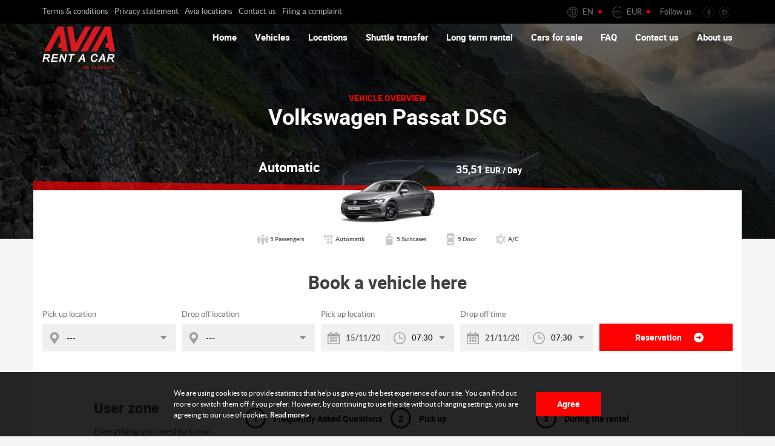

--- FILE ---
content_type: text/html; charset=UTF-8
request_url: https://www.avia-rentacar.hr/en/vehicles/59-volkswagen-passat-dsg/
body_size: 4242
content:
<!doctype html>
<!--[if lt IE 7 ]> <html class="ie ie6" lang="en"> <![endif]-->
<!--[if IE 7 ]> <html class="ie ie7" lang="en"> <![endif]-->
<!--[if IE 8 ]> <html class="ie ie8" lang="en"> <![endif]-->
<!--[if IE 9 ]> <html class="ie ie9" lang="en"> <![endif]-->
<!--[if (gte IE 9)|!(IE)]><!-->
<html lang="en">
<!--<![endif]-->
<head id="www-avia-rentacar-hr" data-template-set="html5-reset">
	<meta charset="utf-8">
	<title>Volkswagen Passat DSG - Lowest prices for long term rentals in the current month!! - AVIA Rent a Car | Car rental</title>
	<meta name="description" content=""/>
	<meta name="keywords" content=""/>
	<meta http-equiv="X-UA-Compatible" content="IE=edge">
	<meta name="viewport" content="width=device-width, initial-scale=1.0, maximum-scale=1.0, user-scalable=no" />

    <meta property="og:type" content="website" />
<meta property="og:title" content="Lowest prices for long term rentals in the current month!!" />
<meta property="og:description" content="Best prices from" />
<meta property="og:image" content="https://www.avia-rentacar.hr/system/template/avia/images/defaults/og.jpg" />
<meta property="og:url" content="https://www.avia-rentacar.hr/en/vehicles/" />
<meta property="og:site_name" content="AVIA Rent a Car | Car rental" />

    <link rel="alternate" href="/hr/vozila/59-volkswagen-passat-dsg/" hreflang="hr" />
<link rel="alternate" href="/en/vehicles/59-volkswagen-passat-dsg/" hreflang="en" />

    

    <link rel="apple-touch-icon" sizes="180x180" href="/system/template/avia/favicons/apple-touch-icon.png">
    <link rel="icon" type="image/png" sizes="32x32" href="/system/template/avia/favicons/favicon-32x32.png">
    <link rel="icon" type="image/png" sizes="16x16" href="/system/template/avia/favicons/favicon-16x16.png">
    <link rel="manifest" href="/system/template/avia/favicons/site.webmanifest">
    <link rel="mask-icon" href="/system/template/avia/favicons/safari-pinned-tab.svg" color="#ff0000">
    <link rel="shortcut icon" href="/system/template/avia/favicons/favicon.ico">
    <meta name="apple-mobile-web-app-title" content="AVIA">
    <meta name="application-name" content="AVIA">
    <meta name="msapplication-TileColor" content="#ff0000">
    <meta name="msapplication-TileImage" content="/system/template/avia/favicons/mstile-144x144.png">
    <meta name="msapplication-config" content="/system/template/avia/favicons/browserconfig.xml">
    <meta name="theme-color" content="#ffffff">


            <!-- CSS -->
        <link rel="stylesheet" href="/system/template/avia/dist/production.min.css?v=1728572216">
    
    
    <script>
        var validateRequired = 'Required';
        var validateEmail = 'Enter valid e-mail';
        var REL = [];
        var LANG_UID = 'en';
        var LANG = '/en';
        var COOKIE  = "avia2023"; // cookie
        var cp  = "/"; // cookie path
        var cs = ";secure"; // secure cookie
        var APPLICATION = "/"; // application
        var mapIconUrl = '/system/template/avia/images/marker.svg';
        var EXCHANGE_RATE = "7.5345";
        var DEFAULT_CURRENCY = "eur";
        var ALTERNATE_CURRENCY = "HRK";
        var CURRENT_YEAR = 2025;
        var CURRENT_CURRENCY = 'EUR';
        var HAS_EUROZONE = false;
    </script>

    
</head>
<body class="en page ">

	<header class="header">
    <div class="header-top visible-md visible-lg">
        <div class="container">
            <div class="row">
                <div class="col-md-7">
                                        	<ul id="" class="header-list">
			<li rel="terms-and-conditions" class=" header-list__item "><a href="/en/terms-and-conditions/" class="menulink header-list__link">Terms & conditions</a></li>
			<li rel="privacy-statement" class=" header-list__item "><a href="/en/privacy-statement/" class="menulink header-list__link">Privacy statement</a></li>
			<li rel="" class=" header-list__item "><a href="/en/locations/" class="menulink header-list__link">Avia locations</a></li>
			<li rel="contact-us" class=" header-list__item "><a href="/en/contact-us/" class="menulink header-list__link">Contact us</a></li>
			<li rel="" class=" header-list__item "><a href="/en/filing-a-complaint/" class="menulink header-list__link">Filing a complaint</a></li>
			</ul>                </div>
                <div class="col-md-5 text-right">
                    <div class="header-top__column">
                        <ul class="header-lang" id="header-lang">
                            <li class="header-lang__item">
                                <a href="#" class="header-lang__link">EN</a>
                                <ul class="header-lang__dropdown">
                                                                                                            <li class="header-lang__item"><a href="https://www.avia-rentacar.hr/hr/" class="header-lang__link">HR</a></li>
                                                                        <li class="header-lang__item"><a href="https://www.avia-rentacar.hr/en/" class="header-lang__link header-lang__item--active">EN</a></li>
                                                                    </ul>
                            </li>


                        </ul>


                        <ul class="header-lang header-currency" id="header-currency">
                            <li class="header-lang__item">
                                <a href="#" class="header-lang__link">EUR</a>
                                <ul class="header-lang__dropdown">
                                                                        <li class="header-lang__item"><a href="/en/service/rezervacija/valuta/eur/" class="header-lang__link  header-lang__item--active">EUR</a></li>
                                </ul>
                            </li>


                        </ul>


                    </div>
                    <div class="header-top__column">
                        <span class="header__label">Follow us</span>
                    </div>
                    <div class="header-top__column">
                        <ul class="social">
                                                            <li class="social__item">
                                    <a href="https://www.facebook.com/aviarentacar" class="social__link">
                                        <img src="/system/template/avia/images/icon-facebook.svg" target="_blank" alt="facebook" class="social__img ">
                                    </a>
                                </li>
                                                                                        <li class="social__item">
                                    <a href="https://www.instagram.com/avia_rentacar_croatia/" class="social__link">
                                        <img src="/system/template/avia/images/icon-instagram.svg" target="_blank" alt="instagram" class="social__img ">
                                    </a>
                                </li>
                                                                                                                                        </ul>
                    </div>
                </div>
            </div>
        </div>
    </div>
    <div class="header-bottom">
        <div class="container">
            <div class="row">
                <div class="col-xs-2">
                    <a href="/en/" class="logo">
                        <img src="/system/template/avia/images/logo.png?v=1642496889" alt="" class="logo__img">
                    </a>
                </div>
                <div class="col-xs-10">
                    	<ul id="menu" class="menu">
			<li rel="Home" class=" menu__item "><a href="/en/" class="menulink menu__link">Home</a></li>
			<li rel="" class=" menu__item "><a href="/en/vehicles/" class="menulink menu__link">Vehicles</a></li>
			<li rel="" class=" menu__item "><a href="/en/locations/" class="menulink menu__link">Locations</a></li>
			<li rel="shuttle-prijevoz" class=" menu__item "><a href="/en/shuttle-prijevoz/" class="menulink menu__link">Shuttle transfer</a></li>
			<li rel="long-term-rental" class=" menu__item "><a href="/en/long-term-rental/" class="menulink menu__link">Long term rental</a></li>
			<li rel="" class=" menu__item "><a href="https://www.aviacars.hr/" class="menulink menu__link">Cars for sale</a></li>
			<li rel="" class=" menu__item "><a href="/en/podrska/" class="menulink menu__link">FAQ</a></li>
			<li rel="contact-us" class=" menu__item "><a href="/en/contact-us/" class="menulink menu__link">Contact us</a></li>
			<li rel="about-us" class=" menu__item "><a href="/en/about-us/" class="menulink menu__link">About us</a></li>
			</ul>                                        <a href="#" class="rbutton visible-xs visible-sm">
                        <span class="rbutton__item"></span>
                        <span class="rbutton__item"></span>
                        <span class="rbutton__item"></span>
                    </a>
                </div>
            </div>
        </div>
    </div>
</header>
<div class="rOptions">
    <div class="container">
        <div class="row">
            <div class="col-md-12">
                <ul class="mobileMenu"></ul>
                <ul class="mobile-lang"></ul>
                <ul class="mobile-currency"></ul>
            </div>
        </div>
    </div>
</div>
	    <article class="article">
        <div class="subheader subheader--reservation" style="background-image: url(/data/public/subheader/1.jpg);">
    <div class="subheader__overlay"></div>
    <div class="container por">
        <div class="row">
            <div class="col-md-12 text-center">
                <div class="subheader__category">Vehicle overview</div>
                <h1 class="subheader__title">Volkswagen Passat DSG</h1>
            </div>
        </div>
    </div>
    <div class="vehicle-info visible-lg visible-md visible-sm">
        <div class="container">
            <div class="row">
                <div class="col-md-5 col-sm-4 text-right">
                                        <h2 class="vehicle-info__title">Automatic</h2>
                                    </div>
                <div class="col-md-5 col-md-offset-2 col-sm-4 col-sm-offset-4">
                                        <div class="vehicle-info__price">
                                                    35,51 <span class="vehicle-info__currency">EUR / Day</span>
                                            </div>
                </div>
            </div>
        </div>
    </div>
</div>
        <div class="container">
            <div class="row">
                <div class="col-md-12">
                    <div class="article-wrapper article-wrapper-list article-wrapper--reservation">
                        <div class="triangle"></div>
                        <div class="row bgcolor--white article-box article-box-list">
                            <div class="col-md-2 col-md-push-5 col-sm-4 col-sm-push-4">
                                <img src="/data/public/automobili/vozila_web-03.png" alt="" class="vehicle-info__img">
                            </div>
                            <div class="col-md-12 text-center visible-xs">
                                                                                                <h2 class="vehicle-info__title">Automatic</h2>
                                                                <div class="vehicle-info__price">35,51 <span class="vehicle-info__currency">EUR / Day</span></div>
                            </div>
                            <div class="col-xs-12">
                                <div class="container__inner">
                                    <ul class="accessories-list accessories-list--car">
                                                                                    <li class="accessories-list__item">
                                                <img src="/system/template/avia/images/icon-passengers.svg" alt="" class="accessories-list__img">
                                                5 Passengers                                            </li>
                                                                                                                            <li class="accessories-list__item">
                                                <img src="/system/template/avia/images/icon-automatic.svg" alt="" class="accessories-list__img">
                                                Automatik                                            </li>
                                                                                                                            <li class="accessories-list__item">
                                                <img src="/system/template/avia/images/icon-bag.svg" alt="" class="accessories-list__img">
                                                5 Suitcases                                            </li>
                                                                                                                            <li class="accessories-list__item">
                                                <img src="/system/template/avia/images/icon-door.svg" alt="" class="accessories-list__img">
                                                5 Door                                            </li>
                                                                                                                            <li class="accessories-list__item">
                                                <img src="/system/template/avia/images/icon-aircondition.svg" alt="" class="accessories-list__img">
                                                A/C                                            </li>
                                                                            </ul>
                                    <div class="rinfo">
                                                                                                                    </div>

                                    

                <form action="/en/service/rezervacija/kreiraj/?from=%2Fen%2Fvehicles%2F59-volkswagen-passat-dsg%2F" method="post" class="form-default form-reservation validate">
                    <h3 class="form-default__title">Book a vehicle here</h3>
                    <div class="vol-search">
                        <div class="vol-search__column">
                            <div class="form-group">
                                <label for="mjesto_preuzimanja" class="form-label">Pick up location</label>
                                <select name="poslovnica_od" id="mjesto_preuzimanja" class="selectize-icon icon-pin" required>
                                    <option value="0">---</option>
                                    <option class="option-icon icon-airplane" value="40|0" data-mag="0">Zagreb Airport</option><option class="option-icon icon-airplane" value="36|0" data-mag="0">Split Airport</option><option class="option-icon icon-airplane" value="22|0" data-mag="0">Zadar airport</option><option class="option-icon icon-airplane" value="35|0" data-mag="0">Dubrovnik Airport</option><option class="option-icon icon-airplane" value="229|0" data-mag="0">Pula Airport </option><option class="option-icon icon-downtown" value="37|0" data-mag="0">Zagreb Downtown</option><option class="option-icon icon-downtown" value="21|0" data-mag="0">Zadar Downtown</option><option class="option-icon icon-downtown" value="72|0" data-mag="0">Šibenik</option><option class="option-icon icon-downtown" value="372|0" data-mag="0">Zadar Ferry port Gaženica - M&G</option><option class="option-icon icon-downtown" value="23|0" data-mag="0">Pula Downtown - M&G</option><option class="option-icon icon-downtown" value="76|0" data-mag="0">Rabac - M&G</option><option class="option-icon icon-downtown" value="486|0" data-mag="0">Murter - M&G</option><option class="option-icon icon-downtown" value="25|0" data-mag="0">Primošten - M&G</option><option class="option-icon icon-downtown" value="26|0" data-mag="0">Biograd na Moru - M&G</option>                                </select>
                            </div>
                        </div>
                        <div class="vol-search__column">
                            <div class="form-group">
                                <label for="mjesto_povrata" class="form-label">Drop off location</label>
                                <select name="poslovnica_do" id="mjesto_povrata" class="selectize-icon icon-pin">
                                    <option value="0">---</option>
                                    <option class="option-icon icon-airplane" value="40|0" data-mag="0">Zagreb Airport</option><option class="option-icon icon-airplane" value="36|0" data-mag="0">Split Airport</option><option class="option-icon icon-airplane" value="22|0" data-mag="0">Zadar airport</option><option class="option-icon icon-airplane" value="35|0" data-mag="0">Dubrovnik Airport</option><option class="option-icon icon-airplane" value="229|0" data-mag="0">Pula Airport </option><option class="option-icon icon-downtown" value="37|0" data-mag="0">Zagreb Downtown</option><option class="option-icon icon-downtown" value="21|0" data-mag="0">Zadar Downtown</option><option class="option-icon icon-downtown" value="72|0" data-mag="0">Šibenik</option><option class="option-icon icon-downtown" value="372|0" data-mag="0">Zadar Ferry port Gaženica - M&G</option><option class="option-icon icon-downtown" value="23|0" data-mag="0">Pula Downtown - M&G</option><option class="option-icon icon-downtown" value="76|0" data-mag="0">Rabac - M&G</option><option class="option-icon icon-downtown" value="486|0" data-mag="0">Murter - M&G</option><option class="option-icon icon-downtown" value="25|0" data-mag="0">Primošten - M&G</option><option class="option-icon icon-downtown" value="26|0" data-mag="0">Biograd na Moru - M&G</option>                                </select>
                            </div>
                        </div>
                        <div class="vol-search__column">
                            <div class="form-group">
                                <label for="vrijeme_preuzimanja" class="form-label">Pick up location</label>
                                <div class="vol-search__selectizew">
                                    <input type="text" name="date_from" id="datum_preuzimanja" class="form-control form-control-icon icon-calendar" value="15/11/2025" required autocomplete="off">
                                    <select name="time_from" id="vrijeme_preuzimanja" class="selectize-icon icon-clock" required>
                                        <option value="0">---</option>
                                        <option value="00:00">00:00</option><option value="00:30">00:30</option>
                                            <option value="01:00">01:00</option><option value="01:30">01:30</option>
                                            <option value="02:00">02:00</option><option value="02:30">02:30</option>
                                            <option value="03:00">03:00</option><option value="03:30">03:30</option>
                                            <option value="04:00">04:00</option><option value="04:30">04:30</option>
                                            <option value="05:00">05:00</option><option value="05:30">05:30</option>
                                            <option value="06:00">06:00</option><option value="06:30">06:30</option>
                                            <option value="07:00">07:00</option><option value="07:30" selected="selected">07:30</option>
                                            <option value="08:00">08:00</option><option value="08:30">08:30</option>
                                            <option value="09:00">09:00</option><option value="09:30">09:30</option>
                                            <option value="10:00">10:00</option><option value="10:30">10:30</option>
                                            <option value="11:00">11:00</option><option value="11:30">11:30</option>
                                            <option value="12:00">12:00</option><option value="12:30">12:30</option>
                                            <option value="13:00">13:00</option><option value="13:30">13:30</option>
                                            <option value="14:00">14:00</option><option value="14:30">14:30</option>
                                            <option value="15:00">15:00</option><option value="15:30">15:30</option>
                                            <option value="16:00">16:00</option><option value="16:30">16:30</option>
                                            <option value="17:00">17:00</option><option value="17:30">17:30</option>
                                            <option value="18:00">18:00</option><option value="18:30">18:30</option>
                                            <option value="19:00">19:00</option><option value="19:30">19:30</option>
                                            <option value="20:00">20:00</option><option value="20:30">20:30</option>
                                            <option value="21:00">21:00</option><option value="21:30">21:30</option>
                                            <option value="22:00">22:00</option><option value="22:30">22:30</option>
                                            <option value="23:00">23:00</option><option value="23:30">23:30</option>
                                                                                </select>
                                </div>
                            </div>
                        </div>
                        <div class="vol-search__column">
                            <div class="form-group">
                                <label for="vrijeme_povrata" class="form-label">Drop off time</label>
                                <div class="vol-search__selectizew">
                                    <input type="text" name="date_to" id="datum_povrata" class="form-control form-control-icon icon-calendar" value="21/11/2025" required autocomplete="off">
                                    <select name="time_to" id="vrijeme_povrata" class="selectize-icon icon-clock" required>
                                        <option value="0">---</option>
                                        <option value="00:00">00:00</option><option value="00:30">00:30</option>
                                            <option value="01:00">01:00</option><option value="01:30">01:30</option>
                                            <option value="02:00">02:00</option><option value="02:30">02:30</option>
                                            <option value="03:00">03:00</option><option value="03:30">03:30</option>
                                            <option value="04:00">04:00</option><option value="04:30">04:30</option>
                                            <option value="05:00">05:00</option><option value="05:30">05:30</option>
                                            <option value="06:00">06:00</option><option value="06:30">06:30</option>
                                            <option value="07:00">07:00</option><option value="07:30" selected="selected">07:30</option>
                                            <option value="08:00">08:00</option><option value="08:30">08:30</option>
                                            <option value="09:00">09:00</option><option value="09:30">09:30</option>
                                            <option value="10:00">10:00</option><option value="10:30">10:30</option>
                                            <option value="11:00">11:00</option><option value="11:30">11:30</option>
                                            <option value="12:00">12:00</option><option value="12:30">12:30</option>
                                            <option value="13:00">13:00</option><option value="13:30">13:30</option>
                                            <option value="14:00">14:00</option><option value="14:30">14:30</option>
                                            <option value="15:00">15:00</option><option value="15:30">15:30</option>
                                            <option value="16:00">16:00</option><option value="16:30">16:30</option>
                                            <option value="17:00">17:00</option><option value="17:30">17:30</option>
                                            <option value="18:00">18:00</option><option value="18:30">18:30</option>
                                            <option value="19:00">19:00</option><option value="19:30">19:30</option>
                                            <option value="20:00">20:00</option><option value="20:30">20:30</option>
                                            <option value="21:00">21:00</option><option value="21:30">21:30</option>
                                            <option value="22:00">22:00</option><option value="22:30">22:30</option>
                                            <option value="23:00">23:00</option><option value="23:30">23:30</option>
                                                                                </select>
                                </div>
                            </div>
                        </div>
                        <div class="vol-search__column">
                            <div class="form-group">
                                <button type="submit" class="button button--primary button--big button--icon button--block form-reservation__button">Reservation                                    <img src="/system/template/avia/images/icon-go.svg" alt="" class="button__img"></button>
                            </div>
                        </div>
                    </div>

                                        <input type="hidden" name="action" value="reservation">
                    <input type="hidden" name="vozilo" value="20">
                    <input type="hidden" name="fresh" value="0">
                    <input type="hidden" name="token" value="2e68d3a997f1793e40c807d65122497eadb47bf91af61af87cadcd73e24d3910af3a489c5b7fb7120c7f501f9ad736044951b11d4cc18fc325c7dfa86de03309">
                </form>
                                </div>
                            </div>
                        </div>
                    </div>
                </div>
            </div>
        </div>
    </article>
<section class="section section-user-zone">
    <div class="container bgcolor--white section__inner">
        <div class="row">
            <div class="col-md-4 col-lg-3">
                <h2 class="section__title">User zone</h2>
                                <p>Everything you need to know before renting a vehicle.</p>
                            </div>
            <div class="col-md-8 col-lg-9">
                        <ul class="user-zone">
                            <li class="user-zone__item">
                        <a href="/en/frequently-asked-questions/" class="user-zone__link">
                            <span class="user-zone__number">1</span>
                            Frequently Asked Questions                        </a>
                    </li>
                            <li class="user-zone__item">
                        <a href="/en/pick-up/" class="user-zone__link">
                            <span class="user-zone__number">2</span>
                            Pick up                        </a>
                    </li>
                            <li class="user-zone__item">
                        <a href="/en/during-the-rental/" class="user-zone__link">
                            <span class="user-zone__number">3</span>
                            During the rental                        </a>
                    </li>
                            <li class="user-zone__item">
                        <a href="/en/return/" class="user-zone__link">
                            <span class="user-zone__number">4</span>
                            Return                        </a>
                    </li>
                        </ul>
                </div>
        </div>
    </div>
</section>
	
	
    <footer class="footer" style="background-image: url(/data/public/design/bg-footer.jpg);">
        <div class="footer__top">
            <div class="container">
                <div class="row">
                    <div class="col-md-12 text-center">
                        <a href="https://www.avia-rentacar.hr/" class="footer__logo">
                            <img src="/system/template/avia/images/logo.png?v=1642496889" alt="" class="footer__logoimg">
                        </a>
                                                <form action="" method="post" class="form-classic form-newsletter form-inline" id="newsletter_form_data_footer" data-id="footer">
                            <h6 class="footer__title">Subscribe to our newsletter</h6>
                            <div id="newsletter_form_footer">
                                <div class="form-group">
                                    <input type="text" id="email_n" name="n_email" class="form-control">
                                </div>
                                <button type="submit" class="button"><img src="/system/template/avia/images/icon-send.svg" alt="send">Subscribe</button>
<br>
                                <div class="form-group">
                                    <label for="privola_n" class="form-checkbox">
                                        <input type="checkbox" name="gdpr" id="privola_n" value="1" class="form-checkbox__input">
                                        I want to receive Avia newsletter. (You can remove your e-mail adress from Avia mailing list at any time.)                                    </label>
                                </div>

                            </div>

                            <br><div id="newsletter_response_footer" class="newsletter-response"></div>

                            <input type="hidden" name="n_action" id="n_action_footer" value="prijava">
                            <input type="hidden" name="n_form" value="newsletter_form_footer">
                            <input type="hidden" name="n_response" value="newsletter_response_footer">
                            <input type="hidden" name="portals[]" value="1">
                            <input type="hidden" name="jid" value="" />
                            <input type="hidden" name="jt" value="" />
                        </form>
                        <h6 class="footer__title">Follow <span>AVIA rent a car</span> on social media.</h6>
                        <ul class="social social-footer">
                                                        <li class="social__item">
                                <a href="https://www.facebook.com/aviarentacar" class="social__link">
                                    <img src="/system/template/avia/images/icon-facebook.svg" target="_blank" alt="facebook" class="social__img social__imgfooter">
                                </a>
                            </li>
                                                                                    <li class="social__item">
                                <a href="https://www.instagram.com/avia_rentacar_croatia/" class="social__link">
                                    <img src="/system/template/avia/images/icon-instagram.svg" target="_blank" alt="instagram" class="social__img social__imgfooter">
                                </a>
                            </li>
                                                                                                                                        </ul>
                    </div>
                </div>
            </div>
        </div>
        <div class="footer__bottom">
            <div class="container">
                <div class="row">
                    <div class="col-sm-12">
                        <p class="footer__text">All rights reserved © 2025 AVIA rent a car</p>
                    </div>
                    <div class="col-lg-12 visible-lg">
                        <ul class="footer-menu"><li  class="menulink footer-menu__item"><a href="/en/" class="footer-menu__link">Home</a></li><li  class="menulink footer-menu__item"><a href="/en/vehicles/" class="footer-menu__link">Vehicles</a></li><li  class="menulink footer-menu__item"><a href="/en/long-term-rental/" rel="long-term-rental" class="footer-menu__link">Long term rental</a></li><li  class="menulink footer-menu__item"><a href="/en/shuttle-transfer/" rel="shuttle-transfer" class="footer-menu__link">Shuttle transfer</a></li><li  class="menulink footer-menu__item"><a href="/en/locations/" class="footer-menu__link">Locations</a></li><li  class="menulink footer-menu__item"><a href="/en/podrska/" class="footer-menu__link">FAQ</a></li><li  class="menulink footer-menu__item"><a href="/en/cars-for-sale/" class="footer-menu__link">Cars for sale</a></li><li  class="menulink footer-menu__item"><a href="/en/contact-us/" rel="contact-us" class="footer-menu__link">Contact us</a></li></ul>                                            </div>
                    
                    <div class="col-xs-12">
                        <div class="text-center powered_by_wrapper">
                            <p><span>Powered</span><a href="https://renteon.com/" class="powered_by_icon renteon" target="_blank"></a></p>
                            <p><span>Developed by</span><a href="https://www.elatus.net/" class="powered_by_icon elatus" target="_blank"></a></p>
                        </div>
                    </div>
                </div>
            </div>
        </div>
    </footer>

<div class="spinner-overlay">
    <div class="spinner">
        <span></span>
    </div>
</div>


    <!-- PRODUCTION JS -->
    <script src="/system/template/avia/dist/production.min.js?v=1728390352"></script>


<!--[if lt IE 9]>
<script src="/system/template/avia/js/ie/js/html5shiv.min.js"></script>
<script src="/system/template/avia/js/ie/js/respond.min.js"></script>
<noscript></noscript>
<![endif]-->

        <script src="https://maps.googleapis.com/maps/api/js?key=&callback=initMap" async defer></script>



<section class="cookies_wrap">
    <div class="cookies_wrap_outer">
        <div class="cookies_wrap_text">
            <p>We are using cookies to provide statistics that help us give you the best experience of our site. You can find out more or switch them off if you prefer. However, by continuing to use the site without changing settings, you are agreeing to our use of cookies.<a href="/en/cookies/">&nbsp;Read more »</a></p>
        </div>
        <div class="cookies_wrap_btns">
            <a href="#" class="button button--primary button--big" id="cookie_button">Agree</a>
        </div>
    </div>
</section>


		
</body>
</html>

--- FILE ---
content_type: text/css
request_url: https://www.avia-rentacar.hr/system/template/avia/dist/production.min.css?v=1728572216
body_size: 40957
content:
@charset "UTF-8";/*!
 * Bootstrap v3.3.6 (http://getbootstrap.com)
 * Copyright 2011-2015 Twitter, Inc.
 * Licensed under MIT (https://github.com/twbs/bootstrap/blob/master/LICENSE)
 *//*! normalize.css v3.0.3 | MIT License | github.com/necolas/normalize.css */html{font-family:sans-serif;-webkit-text-size-adjust:100%;-ms-text-size-adjust:100%}body{margin:0}article,aside,details,figcaption,figure,footer,header,hgroup,main,menu,nav,section,summary{display:block}audio,canvas,progress,video{display:inline-block;vertical-align:baseline}audio:not([controls]){display:none;height:0}[hidden],template{display:none}a{background-color:transparent}a:active,a:hover{outline:0}abbr[title]{border-bottom:1px dotted}b,strong{font-weight:700}dfn{font-style:italic}h1{margin:.67em 0;font-size:2em}mark{color:#000;background:#ff0}small{font-size:80%}sub,sup{position:relative;font-size:75%;line-height:0;vertical-align:baseline}sup{top:-.5em}sub{bottom:-.25em}img{border:0}svg:not(:root){overflow:hidden}figure{margin:1em 40px}hr{height:0;-webkit-box-sizing:content-box;-moz-box-sizing:content-box;box-sizing:content-box}pre{overflow:auto}code,kbd,pre,samp{font-family:monospace,monospace;font-size:1em}button,input,optgroup,select,textarea{margin:0;font:inherit;color:inherit}button{overflow:visible}button,select{text-transform:none}button,html input[type=button],input[type=reset],input[type=submit]{-webkit-appearance:button;cursor:pointer}button[disabled],html input[disabled]{cursor:default}button::-moz-focus-inner,input::-moz-focus-inner{padding:0;border:0}input{line-height:normal}input[type=checkbox],input[type=radio]{-webkit-box-sizing:border-box;-moz-box-sizing:border-box;box-sizing:border-box;padding:0}input[type=number]::-webkit-inner-spin-button,input[type=number]::-webkit-outer-spin-button{height:auto}input[type=search]{-webkit-box-sizing:content-box;-moz-box-sizing:content-box;box-sizing:content-box;-webkit-appearance:textfield}input[type=search]::-webkit-search-cancel-button,input[type=search]::-webkit-search-decoration{-webkit-appearance:none}fieldset{padding:.35em .625em .75em;margin:0 2px;border:1px solid silver}legend{padding:0;border:0}textarea{overflow:auto}optgroup{font-weight:700}table{border-spacing:0;border-collapse:collapse}td,th{padding:0}/*! Source: https://github.com/h5bp/html5-boilerplate/blob/master/src/css/main.css */@media print{*,:after,:before{color:#000!important;text-shadow:none!important;background:0 0!important;-webkit-box-shadow:none!important;box-shadow:none!important}a,a:visited{text-decoration:underline}a[href]:after{content:" (" attr(href) ")"}abbr[title]:after{content:" (" attr(title) ")"}a[href^="#"]:after,a[href^="javascript:"]:after{content:""}blockquote,pre{border:1px solid #999;page-break-inside:avoid}thead{display:table-header-group}img,tr{page-break-inside:avoid}img{max-width:100%!important}h2,h3,p{orphans:3;widows:3}h2,h3{page-break-after:avoid}.navbar{display:none}.btn>.caret,.dropup>.btn>.caret{border-top-color:#000!important}.label{border:1px solid #000}.table{border-collapse:collapse!important}.table td,.table th{background-color:#fff!important}.table-bordered td,.table-bordered th{border:1px solid #ddd!important}}@font-face{font-family:'Glyphicons Halflings';src:url(../fonts/glyphicons-halflings-regular.eot);src:url(../fonts/glyphicons-halflings-regular.eot?#iefix) format('embedded-opentype'),url(../fonts/glyphicons-halflings-regular.woff2) format('woff2'),url(../fonts/glyphicons-halflings-regular.woff) format('woff'),url(../fonts/glyphicons-halflings-regular.ttf) format('truetype'),url(../fonts/glyphicons-halflings-regular.svg#glyphicons_halflingsregular) format('svg')}.glyphicon{position:relative;top:1px;display:inline-block;font-family:'Glyphicons Halflings';font-style:normal;font-weight:400;line-height:1;-webkit-font-smoothing:antialiased;-moz-osx-font-smoothing:grayscale}.glyphicon-asterisk:before{content:"\002a"}.glyphicon-plus:before{content:"\002b"}.glyphicon-eur:before,.glyphicon-euro:before{content:"\20ac"}.glyphicon-minus:before{content:"\2212"}.glyphicon-cloud:before{content:"\2601"}.glyphicon-envelope:before{content:"\2709"}.glyphicon-pencil:before{content:"\270f"}.glyphicon-glass:before{content:"\e001"}.glyphicon-music:before{content:"\e002"}.glyphicon-search:before{content:"\e003"}.glyphicon-heart:before{content:"\e005"}.glyphicon-star:before{content:"\e006"}.glyphicon-star-empty:before{content:"\e007"}.glyphicon-user:before{content:"\e008"}.glyphicon-film:before{content:"\e009"}.glyphicon-th-large:before{content:"\e010"}.glyphicon-th:before{content:"\e011"}.glyphicon-th-list:before{content:"\e012"}.glyphicon-ok:before{content:"\e013"}.glyphicon-remove:before{content:"\e014"}.glyphicon-zoom-in:before{content:"\e015"}.glyphicon-zoom-out:before{content:"\e016"}.glyphicon-off:before{content:"\e017"}.glyphicon-signal:before{content:"\e018"}.glyphicon-cog:before{content:"\e019"}.glyphicon-trash:before{content:"\e020"}.glyphicon-home:before{content:"\e021"}.glyphicon-file:before{content:"\e022"}.glyphicon-time:before{content:"\e023"}.glyphicon-road:before{content:"\e024"}.glyphicon-download-alt:before{content:"\e025"}.glyphicon-download:before{content:"\e026"}.glyphicon-upload:before{content:"\e027"}.glyphicon-inbox:before{content:"\e028"}.glyphicon-play-circle:before{content:"\e029"}.glyphicon-repeat:before{content:"\e030"}.glyphicon-refresh:before{content:"\e031"}.glyphicon-list-alt:before{content:"\e032"}.glyphicon-lock:before{content:"\e033"}.glyphicon-flag:before{content:"\e034"}.glyphicon-headphones:before{content:"\e035"}.glyphicon-volume-off:before{content:"\e036"}.glyphicon-volume-down:before{content:"\e037"}.glyphicon-volume-up:before{content:"\e038"}.glyphicon-qrcode:before{content:"\e039"}.glyphicon-barcode:before{content:"\e040"}.glyphicon-tag:before{content:"\e041"}.glyphicon-tags:before{content:"\e042"}.glyphicon-book:before{content:"\e043"}.glyphicon-bookmark:before{content:"\e044"}.glyphicon-print:before{content:"\e045"}.glyphicon-camera:before{content:"\e046"}.glyphicon-font:before{content:"\e047"}.glyphicon-bold:before{content:"\e048"}.glyphicon-italic:before{content:"\e049"}.glyphicon-text-height:before{content:"\e050"}.glyphicon-text-width:before{content:"\e051"}.glyphicon-align-left:before{content:"\e052"}.glyphicon-align-center:before{content:"\e053"}.glyphicon-align-right:before{content:"\e054"}.glyphicon-align-justify:before{content:"\e055"}.glyphicon-list:before{content:"\e056"}.glyphicon-indent-left:before{content:"\e057"}.glyphicon-indent-right:before{content:"\e058"}.glyphicon-facetime-video:before{content:"\e059"}.glyphicon-picture:before{content:"\e060"}.glyphicon-map-marker:before{content:"\e062"}.glyphicon-adjust:before{content:"\e063"}.glyphicon-tint:before{content:"\e064"}.glyphicon-edit:before{content:"\e065"}.glyphicon-share:before{content:"\e066"}.glyphicon-check:before{content:"\e067"}.glyphicon-move:before{content:"\e068"}.glyphicon-step-backward:before{content:"\e069"}.glyphicon-fast-backward:before{content:"\e070"}.glyphicon-backward:before{content:"\e071"}.glyphicon-play:before{content:"\e072"}.glyphicon-pause:before{content:"\e073"}.glyphicon-stop:before{content:"\e074"}.glyphicon-forward:before{content:"\e075"}.glyphicon-fast-forward:before{content:"\e076"}.glyphicon-step-forward:before{content:"\e077"}.glyphicon-eject:before{content:"\e078"}.glyphicon-chevron-left:before{content:"\e079"}.glyphicon-chevron-right:before{content:"\e080"}.glyphicon-plus-sign:before{content:"\e081"}.glyphicon-minus-sign:before{content:"\e082"}.glyphicon-remove-sign:before{content:"\e083"}.glyphicon-ok-sign:before{content:"\e084"}.glyphicon-question-sign:before{content:"\e085"}.glyphicon-info-sign:before{content:"\e086"}.glyphicon-screenshot:before{content:"\e087"}.glyphicon-remove-circle:before{content:"\e088"}.glyphicon-ok-circle:before{content:"\e089"}.glyphicon-ban-circle:before{content:"\e090"}.glyphicon-arrow-left:before{content:"\e091"}.glyphicon-arrow-right:before{content:"\e092"}.glyphicon-arrow-up:before{content:"\e093"}.glyphicon-arrow-down:before{content:"\e094"}.glyphicon-share-alt:before{content:"\e095"}.glyphicon-resize-full:before{content:"\e096"}.glyphicon-resize-small:before{content:"\e097"}.glyphicon-exclamation-sign:before{content:"\e101"}.glyphicon-gift:before{content:"\e102"}.glyphicon-leaf:before{content:"\e103"}.glyphicon-fire:before{content:"\e104"}.glyphicon-eye-open:before{content:"\e105"}.glyphicon-eye-close:before{content:"\e106"}.glyphicon-warning-sign:before{content:"\e107"}.glyphicon-plane:before{content:"\e108"}.glyphicon-calendar:before{content:"\e109"}.glyphicon-random:before{content:"\e110"}.glyphicon-comment:before{content:"\e111"}.glyphicon-magnet:before{content:"\e112"}.glyphicon-chevron-up:before{content:"\e113"}.glyphicon-chevron-down:before{content:"\e114"}.glyphicon-retweet:before{content:"\e115"}.glyphicon-shopping-cart:before{content:"\e116"}.glyphicon-folder-close:before{content:"\e117"}.glyphicon-folder-open:before{content:"\e118"}.glyphicon-resize-vertical:before{content:"\e119"}.glyphicon-resize-horizontal:before{content:"\e120"}.glyphicon-hdd:before{content:"\e121"}.glyphicon-bullhorn:before{content:"\e122"}.glyphicon-bell:before{content:"\e123"}.glyphicon-certificate:before{content:"\e124"}.glyphicon-thumbs-up:before{content:"\e125"}.glyphicon-thumbs-down:before{content:"\e126"}.glyphicon-hand-right:before{content:"\e127"}.glyphicon-hand-left:before{content:"\e128"}.glyphicon-hand-up:before{content:"\e129"}.glyphicon-hand-down:before{content:"\e130"}.glyphicon-circle-arrow-right:before{content:"\e131"}.glyphicon-circle-arrow-left:before{content:"\e132"}.glyphicon-circle-arrow-up:before{content:"\e133"}.glyphicon-circle-arrow-down:before{content:"\e134"}.glyphicon-globe:before{content:"\e135"}.glyphicon-wrench:before{content:"\e136"}.glyphicon-tasks:before{content:"\e137"}.glyphicon-filter:before{content:"\e138"}.glyphicon-briefcase:before{content:"\e139"}.glyphicon-fullscreen:before{content:"\e140"}.glyphicon-dashboard:before{content:"\e141"}.glyphicon-paperclip:before{content:"\e142"}.glyphicon-heart-empty:before{content:"\e143"}.glyphicon-link:before{content:"\e144"}.glyphicon-phone:before{content:"\e145"}.glyphicon-pushpin:before{content:"\e146"}.glyphicon-usd:before{content:"\e148"}.glyphicon-gbp:before{content:"\e149"}.glyphicon-sort:before{content:"\e150"}.glyphicon-sort-by-alphabet:before{content:"\e151"}.glyphicon-sort-by-alphabet-alt:before{content:"\e152"}.glyphicon-sort-by-order:before{content:"\e153"}.glyphicon-sort-by-order-alt:before{content:"\e154"}.glyphicon-sort-by-attributes:before{content:"\e155"}.glyphicon-sort-by-attributes-alt:before{content:"\e156"}.glyphicon-unchecked:before{content:"\e157"}.glyphicon-expand:before{content:"\e158"}.glyphicon-collapse-down:before{content:"\e159"}.glyphicon-collapse-up:before{content:"\e160"}.glyphicon-log-in:before{content:"\e161"}.glyphicon-flash:before{content:"\e162"}.glyphicon-log-out:before{content:"\e163"}.glyphicon-new-window:before{content:"\e164"}.glyphicon-record:before{content:"\e165"}.glyphicon-save:before{content:"\e166"}.glyphicon-open:before{content:"\e167"}.glyphicon-saved:before{content:"\e168"}.glyphicon-import:before{content:"\e169"}.glyphicon-export:before{content:"\e170"}.glyphicon-send:before{content:"\e171"}.glyphicon-floppy-disk:before{content:"\e172"}.glyphicon-floppy-saved:before{content:"\e173"}.glyphicon-floppy-remove:before{content:"\e174"}.glyphicon-floppy-save:before{content:"\e175"}.glyphicon-floppy-open:before{content:"\e176"}.glyphicon-credit-card:before{content:"\e177"}.glyphicon-transfer:before{content:"\e178"}.glyphicon-cutlery:before{content:"\e179"}.glyphicon-header:before{content:"\e180"}.glyphicon-compressed:before{content:"\e181"}.glyphicon-earphone:before{content:"\e182"}.glyphicon-phone-alt:before{content:"\e183"}.glyphicon-tower:before{content:"\e184"}.glyphicon-stats:before{content:"\e185"}.glyphicon-sd-video:before{content:"\e186"}.glyphicon-hd-video:before{content:"\e187"}.glyphicon-subtitles:before{content:"\e188"}.glyphicon-sound-stereo:before{content:"\e189"}.glyphicon-sound-dolby:before{content:"\e190"}.glyphicon-sound-5-1:before{content:"\e191"}.glyphicon-sound-6-1:before{content:"\e192"}.glyphicon-sound-7-1:before{content:"\e193"}.glyphicon-copyright-mark:before{content:"\e194"}.glyphicon-registration-mark:before{content:"\e195"}.glyphicon-cloud-download:before{content:"\e197"}.glyphicon-cloud-upload:before{content:"\e198"}.glyphicon-tree-conifer:before{content:"\e199"}.glyphicon-tree-deciduous:before{content:"\e200"}.glyphicon-cd:before{content:"\e201"}.glyphicon-save-file:before{content:"\e202"}.glyphicon-open-file:before{content:"\e203"}.glyphicon-level-up:before{content:"\e204"}.glyphicon-copy:before{content:"\e205"}.glyphicon-paste:before{content:"\e206"}.glyphicon-alert:before{content:"\e209"}.glyphicon-equalizer:before{content:"\e210"}.glyphicon-king:before{content:"\e211"}.glyphicon-queen:before{content:"\e212"}.glyphicon-pawn:before{content:"\e213"}.glyphicon-bishop:before{content:"\e214"}.glyphicon-knight:before{content:"\e215"}.glyphicon-baby-formula:before{content:"\e216"}.glyphicon-tent:before{content:"\26fa"}.glyphicon-blackboard:before{content:"\e218"}.glyphicon-bed:before{content:"\e219"}.glyphicon-apple:before{content:"\f8ff"}.glyphicon-erase:before{content:"\e221"}.glyphicon-hourglass:before{content:"\231b"}.glyphicon-lamp:before{content:"\e223"}.glyphicon-duplicate:before{content:"\e224"}.glyphicon-piggy-bank:before{content:"\e225"}.glyphicon-scissors:before{content:"\e226"}.glyphicon-bitcoin:before{content:"\e227"}.glyphicon-btc:before{content:"\e227"}.glyphicon-xbt:before{content:"\e227"}.glyphicon-yen:before{content:"\00a5"}.glyphicon-jpy:before{content:"\00a5"}.glyphicon-ruble:before{content:"\20bd"}.glyphicon-rub:before{content:"\20bd"}.glyphicon-scale:before{content:"\e230"}.glyphicon-ice-lolly:before{content:"\e231"}.glyphicon-ice-lolly-tasted:before{content:"\e232"}.glyphicon-education:before{content:"\e233"}.glyphicon-option-horizontal:before{content:"\e234"}.glyphicon-option-vertical:before{content:"\e235"}.glyphicon-menu-hamburger:before{content:"\e236"}.glyphicon-modal-window:before{content:"\e237"}.glyphicon-oil:before{content:"\e238"}.glyphicon-grain:before{content:"\e239"}.glyphicon-sunglasses:before{content:"\e240"}.glyphicon-text-size:before{content:"\e241"}.glyphicon-text-color:before{content:"\e242"}.glyphicon-text-background:before{content:"\e243"}.glyphicon-object-align-top:before{content:"\e244"}.glyphicon-object-align-bottom:before{content:"\e245"}.glyphicon-object-align-horizontal:before{content:"\e246"}.glyphicon-object-align-left:before{content:"\e247"}.glyphicon-object-align-vertical:before{content:"\e248"}.glyphicon-object-align-right:before{content:"\e249"}.glyphicon-triangle-right:before{content:"\e250"}.glyphicon-triangle-left:before{content:"\e251"}.glyphicon-triangle-bottom:before{content:"\e252"}.glyphicon-triangle-top:before{content:"\e253"}.glyphicon-console:before{content:"\e254"}.glyphicon-superscript:before{content:"\e255"}.glyphicon-subscript:before{content:"\e256"}.glyphicon-menu-left:before{content:"\e257"}.glyphicon-menu-right:before{content:"\e258"}.glyphicon-menu-down:before{content:"\e259"}.glyphicon-menu-up:before{content:"\e260"}*{-webkit-box-sizing:border-box;-moz-box-sizing:border-box;box-sizing:border-box}:after,:before{-webkit-box-sizing:border-box;-moz-box-sizing:border-box;box-sizing:border-box}html{font-size:10px;-webkit-tap-highlight-color:transparent}body{font-family:"Helvetica Neue",Helvetica,Arial,sans-serif;font-size:14px;line-height:1.42857143;color:#333;background-color:#fff}button,input,select,textarea{font-family:inherit;font-size:inherit;line-height:inherit}a{color:#337ab7;text-decoration:none}a:focus,a:hover{color:#23527c;text-decoration:underline}a:focus{outline:thin dotted;outline:5px auto -webkit-focus-ring-color;outline-offset:-2px}figure{margin:0}img{vertical-align:middle}.carousel-inner>.item>a>img,.carousel-inner>.item>img,.img-responsive,.thumbnail a>img,.thumbnail>img{display:block;max-width:100%;height:auto}.img-rounded{border-radius:6px}.img-thumbnail{display:inline-block;max-width:100%;height:auto;padding:4px;line-height:1.42857143;background-color:#fff;border:1px solid #ddd;border-radius:4px;-webkit-transition:all .2s ease-in-out;-o-transition:all .2s ease-in-out;transition:all .2s ease-in-out}.img-circle{border-radius:50%}hr{margin-top:20px;margin-bottom:20px;border:0;border-top:1px solid #eee}.sr-only{position:absolute;width:1px;height:1px;padding:0;margin:-1px;overflow:hidden;clip:rect(0,0,0,0);border:0}.sr-only-focusable:active,.sr-only-focusable:focus{position:static;width:auto;height:auto;margin:0;overflow:visible;clip:auto}[role=button]{cursor:pointer}.h1,.h2,.h3,.h4,.h5,.h6,h1,h2,h3,h4,h5,h6{font-family:inherit;font-weight:500;line-height:1.1;color:inherit}.h1 .small,.h1 small,.h2 .small,.h2 small,.h3 .small,.h3 small,.h4 .small,.h4 small,.h5 .small,.h5 small,.h6 .small,.h6 small,h1 .small,h1 small,h2 .small,h2 small,h3 .small,h3 small,h4 .small,h4 small,h5 .small,h5 small,h6 .small,h6 small{font-weight:400;line-height:1;color:#777}.h1,.h2,.h3,h1,h2,h3{margin-top:20px;margin-bottom:10px}.h1 .small,.h1 small,.h2 .small,.h2 small,.h3 .small,.h3 small,h1 .small,h1 small,h2 .small,h2 small,h3 .small,h3 small{font-size:65%}.h4,.h5,.h6,h4,h5,h6{margin-top:10px;margin-bottom:10px}.h4 .small,.h4 small,.h5 .small,.h5 small,.h6 .small,.h6 small,h4 .small,h4 small,h5 .small,h5 small,h6 .small,h6 small{font-size:75%}.h1,h1{font-size:36px}.h2,h2{font-size:30px}.h3,h3{font-size:24px}.h4,h4{font-size:18px}.h5,h5{font-size:14px}.h6,h6{font-size:12px}p{margin:0 0 10px}.lead{margin-bottom:20px;font-size:16px;font-weight:300;line-height:1.4}@media (min-width:768px){.lead{font-size:21px}}.small,small{font-size:85%}.mark,mark{padding:.2em;background-color:#fcf8e3}.text-left{text-align:left}.text-right{text-align:right}.text-center{text-align:center}.text-justify{text-align:justify}.text-nowrap{white-space:nowrap}.text-lowercase{text-transform:lowercase}.text-uppercase{text-transform:uppercase}.text-capitalize{text-transform:capitalize}.text-muted{color:#777}.text-primary{color:#337ab7}a.text-primary:focus,a.text-primary:hover{color:#286090}.text-success{color:#3c763d}a.text-success:focus,a.text-success:hover{color:#2b542c}.text-info{color:#31708f}a.text-info:focus,a.text-info:hover{color:#245269}.text-warning{color:#8a6d3b}a.text-warning:focus,a.text-warning:hover{color:#66512c}.text-danger{color:#a94442}a.text-danger:focus,a.text-danger:hover{color:#843534}.bg-primary{color:#fff;background-color:#337ab7}a.bg-primary:focus,a.bg-primary:hover{background-color:#286090}.bg-success{background-color:#dff0d8}a.bg-success:focus,a.bg-success:hover{background-color:#c1e2b3}.bg-info{background-color:#d9edf7}a.bg-info:focus,a.bg-info:hover{background-color:#afd9ee}.bg-warning{background-color:#fcf8e3}a.bg-warning:focus,a.bg-warning:hover{background-color:#f7ecb5}.bg-danger{background-color:#f2dede}a.bg-danger:focus,a.bg-danger:hover{background-color:#e4b9b9}.page-header{padding-bottom:9px;margin:40px 0 20px;border-bottom:1px solid #eee}ol,ul{margin-top:0;margin-bottom:10px}ol ol,ol ul,ul ol,ul ul{margin-bottom:0}.list-unstyled{padding-left:0;list-style:none}.list-inline{padding-left:0;margin-left:-5px;list-style:none}.list-inline>li{display:inline-block;padding-right:5px;padding-left:5px}dl{margin-top:0;margin-bottom:20px}dd,dt{line-height:1.42857143}dt{font-weight:700}dd{margin-left:0}@media (min-width:768px){.dl-horizontal dt{float:left;width:160px;overflow:hidden;clear:left;text-align:right;text-overflow:ellipsis;white-space:nowrap}.dl-horizontal dd{margin-left:180px}}abbr[data-original-title],abbr[title]{cursor:help;border-bottom:1px dotted #777}.initialism{font-size:90%;text-transform:uppercase}blockquote{padding:10px 20px;margin:0 0 20px;font-size:17.5px;border-left:5px solid #eee}blockquote ol:last-child,blockquote p:last-child,blockquote ul:last-child{margin-bottom:0}blockquote .small,blockquote footer,blockquote small{display:block;font-size:80%;line-height:1.42857143;color:#777}blockquote .small:before,blockquote footer:before,blockquote small:before{content:'\2014 \00A0'}.blockquote-reverse,blockquote.pull-right{padding-right:15px;padding-left:0;text-align:right;border-right:5px solid #eee;border-left:0}.blockquote-reverse .small:before,.blockquote-reverse footer:before,.blockquote-reverse small:before,blockquote.pull-right .small:before,blockquote.pull-right footer:before,blockquote.pull-right small:before{content:''}.blockquote-reverse .small:after,.blockquote-reverse footer:after,.blockquote-reverse small:after,blockquote.pull-right .small:after,blockquote.pull-right footer:after,blockquote.pull-right small:after{content:'\00A0 \2014'}address{margin-bottom:20px;font-style:normal;line-height:1.42857143}code,kbd,pre,samp{font-family:Menlo,Monaco,Consolas,"Courier New",monospace}code{padding:2px 4px;font-size:90%;color:#c7254e;background-color:#f9f2f4;border-radius:4px}kbd{padding:2px 4px;font-size:90%;color:#fff;background-color:#333;border-radius:3px;-webkit-box-shadow:inset 0 -1px 0 rgba(0,0,0,.25);box-shadow:inset 0 -1px 0 rgba(0,0,0,.25)}kbd kbd{padding:0;font-size:100%;font-weight:700;-webkit-box-shadow:none;box-shadow:none}pre{display:block;padding:9.5px;margin:0 0 10px;font-size:13px;line-height:1.42857143;color:#333;word-break:break-all;word-wrap:break-word;background-color:#f5f5f5;border:1px solid #ccc;border-radius:4px}pre code{padding:0;font-size:inherit;color:inherit;white-space:pre-wrap;background-color:transparent;border-radius:0}.pre-scrollable{max-height:340px;overflow-y:scroll}.container{padding-right:15px;padding-left:15px;margin-right:auto;margin-left:auto}@media (min-width:768px){.container{width:750px}}@media (min-width:992px){.container{width:970px}}@media (min-width:1200px){.container{width:1170px}}.container-fluid{padding-right:15px;padding-left:15px;margin-right:auto;margin-left:auto}.row{margin-right:-15px;margin-left:-15px}.col-lg-1,.col-lg-10,.col-lg-11,.col-lg-12,.col-lg-2,.col-lg-3,.col-lg-4,.col-lg-5,.col-lg-6,.col-lg-7,.col-lg-8,.col-lg-9,.col-md-1,.col-md-10,.col-md-11,.col-md-12,.col-md-2,.col-md-3,.col-md-4,.col-md-5,.col-md-6,.col-md-7,.col-md-8,.col-md-9,.col-sm-1,.col-sm-10,.col-sm-11,.col-sm-12,.col-sm-2,.col-sm-3,.col-sm-4,.col-sm-5,.col-sm-6,.col-sm-7,.col-sm-8,.col-sm-9,.col-xs-1,.col-xs-10,.col-xs-11,.col-xs-12,.col-xs-2,.col-xs-3,.col-xs-4,.col-xs-5,.col-xs-6,.col-xs-7,.col-xs-8,.col-xs-9{position:relative;min-height:1px;padding-right:15px;padding-left:15px}.col-xs-1,.col-xs-10,.col-xs-11,.col-xs-12,.col-xs-2,.col-xs-3,.col-xs-4,.col-xs-5,.col-xs-6,.col-xs-7,.col-xs-8,.col-xs-9{float:left}.col-xs-12{width:100%}.col-xs-11{width:91.66666667%}.col-xs-10{width:83.33333333%}.col-xs-9{width:75%}.col-xs-8{width:66.66666667%}.col-xs-7{width:58.33333333%}.col-xs-6{width:50%}.col-xs-5{width:41.66666667%}.col-xs-4{width:33.33333333%}.col-xs-3{width:25%}.col-xs-2{width:16.66666667%}.col-xs-1{width:8.33333333%}.col-xs-pull-12{right:100%}.col-xs-pull-11{right:91.66666667%}.col-xs-pull-10{right:83.33333333%}.col-xs-pull-9{right:75%}.col-xs-pull-8{right:66.66666667%}.col-xs-pull-7{right:58.33333333%}.col-xs-pull-6{right:50%}.col-xs-pull-5{right:41.66666667%}.col-xs-pull-4{right:33.33333333%}.col-xs-pull-3{right:25%}.col-xs-pull-2{right:16.66666667%}.col-xs-pull-1{right:8.33333333%}.col-xs-pull-0{right:auto}.col-xs-push-12{left:100%}.col-xs-push-11{left:91.66666667%}.col-xs-push-10{left:83.33333333%}.col-xs-push-9{left:75%}.col-xs-push-8{left:66.66666667%}.col-xs-push-7{left:58.33333333%}.col-xs-push-6{left:50%}.col-xs-push-5{left:41.66666667%}.col-xs-push-4{left:33.33333333%}.col-xs-push-3{left:25%}.col-xs-push-2{left:16.66666667%}.col-xs-push-1{left:8.33333333%}.col-xs-push-0{left:auto}.col-xs-offset-12{margin-left:100%}.col-xs-offset-11{margin-left:91.66666667%}.col-xs-offset-10{margin-left:83.33333333%}.col-xs-offset-9{margin-left:75%}.col-xs-offset-8{margin-left:66.66666667%}.col-xs-offset-7{margin-left:58.33333333%}.col-xs-offset-6{margin-left:50%}.col-xs-offset-5{margin-left:41.66666667%}.col-xs-offset-4{margin-left:33.33333333%}.col-xs-offset-3{margin-left:25%}.col-xs-offset-2{margin-left:16.66666667%}.col-xs-offset-1{margin-left:8.33333333%}.col-xs-offset-0{margin-left:0}@media (min-width:768px){.col-sm-1,.col-sm-10,.col-sm-11,.col-sm-12,.col-sm-2,.col-sm-3,.col-sm-4,.col-sm-5,.col-sm-6,.col-sm-7,.col-sm-8,.col-sm-9{float:left}.col-sm-12{width:100%}.col-sm-11{width:91.66666667%}.col-sm-10{width:83.33333333%}.col-sm-9{width:75%}.col-sm-8{width:66.66666667%}.col-sm-7{width:58.33333333%}.col-sm-6{width:50%}.col-sm-5{width:41.66666667%}.col-sm-4{width:33.33333333%}.col-sm-3{width:25%}.col-sm-2{width:16.66666667%}.col-sm-1{width:8.33333333%}.col-sm-pull-12{right:100%}.col-sm-pull-11{right:91.66666667%}.col-sm-pull-10{right:83.33333333%}.col-sm-pull-9{right:75%}.col-sm-pull-8{right:66.66666667%}.col-sm-pull-7{right:58.33333333%}.col-sm-pull-6{right:50%}.col-sm-pull-5{right:41.66666667%}.col-sm-pull-4{right:33.33333333%}.col-sm-pull-3{right:25%}.col-sm-pull-2{right:16.66666667%}.col-sm-pull-1{right:8.33333333%}.col-sm-pull-0{right:auto}.col-sm-push-12{left:100%}.col-sm-push-11{left:91.66666667%}.col-sm-push-10{left:83.33333333%}.col-sm-push-9{left:75%}.col-sm-push-8{left:66.66666667%}.col-sm-push-7{left:58.33333333%}.col-sm-push-6{left:50%}.col-sm-push-5{left:41.66666667%}.col-sm-push-4{left:33.33333333%}.col-sm-push-3{left:25%}.col-sm-push-2{left:16.66666667%}.col-sm-push-1{left:8.33333333%}.col-sm-push-0{left:auto}.col-sm-offset-12{margin-left:100%}.col-sm-offset-11{margin-left:91.66666667%}.col-sm-offset-10{margin-left:83.33333333%}.col-sm-offset-9{margin-left:75%}.col-sm-offset-8{margin-left:66.66666667%}.col-sm-offset-7{margin-left:58.33333333%}.col-sm-offset-6{margin-left:50%}.col-sm-offset-5{margin-left:41.66666667%}.col-sm-offset-4{margin-left:33.33333333%}.col-sm-offset-3{margin-left:25%}.col-sm-offset-2{margin-left:16.66666667%}.col-sm-offset-1{margin-left:8.33333333%}.col-sm-offset-0{margin-left:0}}@media (min-width:992px){.col-md-1,.col-md-10,.col-md-11,.col-md-12,.col-md-2,.col-md-3,.col-md-4,.col-md-5,.col-md-6,.col-md-7,.col-md-8,.col-md-9{float:left}.col-md-12{width:100%}.col-md-11{width:91.66666667%}.col-md-10{width:83.33333333%}.col-md-9{width:75%}.col-md-8{width:66.66666667%}.col-md-7{width:58.33333333%}.col-md-6{width:50%}.col-md-5{width:41.66666667%}.col-md-4{width:33.33333333%}.col-md-3{width:25%}.col-md-2{width:16.66666667%}.col-md-1{width:8.33333333%}.col-md-pull-12{right:100%}.col-md-pull-11{right:91.66666667%}.col-md-pull-10{right:83.33333333%}.col-md-pull-9{right:75%}.col-md-pull-8{right:66.66666667%}.col-md-pull-7{right:58.33333333%}.col-md-pull-6{right:50%}.col-md-pull-5{right:41.66666667%}.col-md-pull-4{right:33.33333333%}.col-md-pull-3{right:25%}.col-md-pull-2{right:16.66666667%}.col-md-pull-1{right:8.33333333%}.col-md-pull-0{right:auto}.col-md-push-12{left:100%}.col-md-push-11{left:91.66666667%}.col-md-push-10{left:83.33333333%}.col-md-push-9{left:75%}.col-md-push-8{left:66.66666667%}.col-md-push-7{left:58.33333333%}.col-md-push-6{left:50%}.col-md-push-5{left:41.66666667%}.col-md-push-4{left:33.33333333%}.col-md-push-3{left:25%}.col-md-push-2{left:16.66666667%}.col-md-push-1{left:8.33333333%}.col-md-push-0{left:auto}.col-md-offset-12{margin-left:100%}.col-md-offset-11{margin-left:91.66666667%}.col-md-offset-10{margin-left:83.33333333%}.col-md-offset-9{margin-left:75%}.col-md-offset-8{margin-left:66.66666667%}.col-md-offset-7{margin-left:58.33333333%}.col-md-offset-6{margin-left:50%}.col-md-offset-5{margin-left:41.66666667%}.col-md-offset-4{margin-left:33.33333333%}.col-md-offset-3{margin-left:25%}.col-md-offset-2{margin-left:16.66666667%}.col-md-offset-1{margin-left:8.33333333%}.col-md-offset-0{margin-left:0}}@media (min-width:1200px){.col-lg-1,.col-lg-10,.col-lg-11,.col-lg-12,.col-lg-2,.col-lg-3,.col-lg-4,.col-lg-5,.col-lg-6,.col-lg-7,.col-lg-8,.col-lg-9{float:left}.col-lg-12{width:100%}.col-lg-11{width:91.66666667%}.col-lg-10{width:83.33333333%}.col-lg-9{width:75%}.col-lg-8{width:66.66666667%}.col-lg-7{width:58.33333333%}.col-lg-6{width:50%}.col-lg-5{width:41.66666667%}.col-lg-4{width:33.33333333%}.col-lg-3{width:25%}.col-lg-2{width:16.66666667%}.col-lg-1{width:8.33333333%}.col-lg-pull-12{right:100%}.col-lg-pull-11{right:91.66666667%}.col-lg-pull-10{right:83.33333333%}.col-lg-pull-9{right:75%}.col-lg-pull-8{right:66.66666667%}.col-lg-pull-7{right:58.33333333%}.col-lg-pull-6{right:50%}.col-lg-pull-5{right:41.66666667%}.col-lg-pull-4{right:33.33333333%}.col-lg-pull-3{right:25%}.col-lg-pull-2{right:16.66666667%}.col-lg-pull-1{right:8.33333333%}.col-lg-pull-0{right:auto}.col-lg-push-12{left:100%}.col-lg-push-11{left:91.66666667%}.col-lg-push-10{left:83.33333333%}.col-lg-push-9{left:75%}.col-lg-push-8{left:66.66666667%}.col-lg-push-7{left:58.33333333%}.col-lg-push-6{left:50%}.col-lg-push-5{left:41.66666667%}.col-lg-push-4{left:33.33333333%}.col-lg-push-3{left:25%}.col-lg-push-2{left:16.66666667%}.col-lg-push-1{left:8.33333333%}.col-lg-push-0{left:auto}.col-lg-offset-12{margin-left:100%}.col-lg-offset-11{margin-left:91.66666667%}.col-lg-offset-10{margin-left:83.33333333%}.col-lg-offset-9{margin-left:75%}.col-lg-offset-8{margin-left:66.66666667%}.col-lg-offset-7{margin-left:58.33333333%}.col-lg-offset-6{margin-left:50%}.col-lg-offset-5{margin-left:41.66666667%}.col-lg-offset-4{margin-left:33.33333333%}.col-lg-offset-3{margin-left:25%}.col-lg-offset-2{margin-left:16.66666667%}.col-lg-offset-1{margin-left:8.33333333%}.col-lg-offset-0{margin-left:0}}table{background-color:transparent}caption{padding-top:8px;padding-bottom:8px;color:#777;text-align:left}th{text-align:left}.table{width:100%;max-width:100%;margin-bottom:20px}.table>tbody>tr>td,.table>tbody>tr>th,.table>tfoot>tr>td,.table>tfoot>tr>th,.table>thead>tr>td,.table>thead>tr>th{padding:8px;line-height:1.42857143;vertical-align:top;border-top:1px solid #ddd}.table>thead>tr>th{vertical-align:bottom;border-bottom:2px solid #ddd}.table>caption+thead>tr:first-child>td,.table>caption+thead>tr:first-child>th,.table>colgroup+thead>tr:first-child>td,.table>colgroup+thead>tr:first-child>th,.table>thead:first-child>tr:first-child>td,.table>thead:first-child>tr:first-child>th{border-top:0}.table>tbody+tbody{border-top:2px solid #ddd}.table .table{background-color:#fff}.table-condensed>tbody>tr>td,.table-condensed>tbody>tr>th,.table-condensed>tfoot>tr>td,.table-condensed>tfoot>tr>th,.table-condensed>thead>tr>td,.table-condensed>thead>tr>th{padding:5px}.table-bordered{border:1px solid #ddd}.table-bordered>tbody>tr>td,.table-bordered>tbody>tr>th,.table-bordered>tfoot>tr>td,.table-bordered>tfoot>tr>th,.table-bordered>thead>tr>td,.table-bordered>thead>tr>th{border:1px solid #ddd}.table-bordered>thead>tr>td,.table-bordered>thead>tr>th{border-bottom-width:2px}.table-striped>tbody>tr:nth-of-type(odd){background-color:#f9f9f9}.table-hover>tbody>tr:hover{background-color:#f5f5f5}table col[class*=col-]{position:static;display:table-column;float:none}table td[class*=col-],table th[class*=col-]{position:static;display:table-cell;float:none}.table>tbody>tr.active>td,.table>tbody>tr.active>th,.table>tbody>tr>td.active,.table>tbody>tr>th.active,.table>tfoot>tr.active>td,.table>tfoot>tr.active>th,.table>tfoot>tr>td.active,.table>tfoot>tr>th.active,.table>thead>tr.active>td,.table>thead>tr.active>th,.table>thead>tr>td.active,.table>thead>tr>th.active{background-color:#f5f5f5}.table-hover>tbody>tr.active:hover>td,.table-hover>tbody>tr.active:hover>th,.table-hover>tbody>tr:hover>.active,.table-hover>tbody>tr>td.active:hover,.table-hover>tbody>tr>th.active:hover{background-color:#e8e8e8}.table>tbody>tr.success>td,.table>tbody>tr.success>th,.table>tbody>tr>td.success,.table>tbody>tr>th.success,.table>tfoot>tr.success>td,.table>tfoot>tr.success>th,.table>tfoot>tr>td.success,.table>tfoot>tr>th.success,.table>thead>tr.success>td,.table>thead>tr.success>th,.table>thead>tr>td.success,.table>thead>tr>th.success{background-color:#dff0d8}.table-hover>tbody>tr.success:hover>td,.table-hover>tbody>tr.success:hover>th,.table-hover>tbody>tr:hover>.success,.table-hover>tbody>tr>td.success:hover,.table-hover>tbody>tr>th.success:hover{background-color:#d0e9c6}.table>tbody>tr.info>td,.table>tbody>tr.info>th,.table>tbody>tr>td.info,.table>tbody>tr>th.info,.table>tfoot>tr.info>td,.table>tfoot>tr.info>th,.table>tfoot>tr>td.info,.table>tfoot>tr>th.info,.table>thead>tr.info>td,.table>thead>tr.info>th,.table>thead>tr>td.info,.table>thead>tr>th.info{background-color:#d9edf7}.table-hover>tbody>tr.info:hover>td,.table-hover>tbody>tr.info:hover>th,.table-hover>tbody>tr:hover>.info,.table-hover>tbody>tr>td.info:hover,.table-hover>tbody>tr>th.info:hover{background-color:#c4e3f3}.table>tbody>tr.warning>td,.table>tbody>tr.warning>th,.table>tbody>tr>td.warning,.table>tbody>tr>th.warning,.table>tfoot>tr.warning>td,.table>tfoot>tr.warning>th,.table>tfoot>tr>td.warning,.table>tfoot>tr>th.warning,.table>thead>tr.warning>td,.table>thead>tr.warning>th,.table>thead>tr>td.warning,.table>thead>tr>th.warning{background-color:#fcf8e3}.table-hover>tbody>tr.warning:hover>td,.table-hover>tbody>tr.warning:hover>th,.table-hover>tbody>tr:hover>.warning,.table-hover>tbody>tr>td.warning:hover,.table-hover>tbody>tr>th.warning:hover{background-color:#faf2cc}.table>tbody>tr.danger>td,.table>tbody>tr.danger>th,.table>tbody>tr>td.danger,.table>tbody>tr>th.danger,.table>tfoot>tr.danger>td,.table>tfoot>tr.danger>th,.table>tfoot>tr>td.danger,.table>tfoot>tr>th.danger,.table>thead>tr.danger>td,.table>thead>tr.danger>th,.table>thead>tr>td.danger,.table>thead>tr>th.danger{background-color:#f2dede}.table-hover>tbody>tr.danger:hover>td,.table-hover>tbody>tr.danger:hover>th,.table-hover>tbody>tr:hover>.danger,.table-hover>tbody>tr>td.danger:hover,.table-hover>tbody>tr>th.danger:hover{background-color:#ebcccc}.table-responsive{min-height:.01%;overflow-x:auto}@media screen and (max-width:767px){.table-responsive{width:100%;margin-bottom:15px;overflow-y:hidden;-ms-overflow-style:-ms-autohiding-scrollbar;border:1px solid #ddd}.table-responsive>.table{margin-bottom:0}.table-responsive>.table>tbody>tr>td,.table-responsive>.table>tbody>tr>th,.table-responsive>.table>tfoot>tr>td,.table-responsive>.table>tfoot>tr>th,.table-responsive>.table>thead>tr>td,.table-responsive>.table>thead>tr>th{white-space:nowrap}.table-responsive>.table-bordered{border:0}.table-responsive>.table-bordered>tbody>tr>td:first-child,.table-responsive>.table-bordered>tbody>tr>th:first-child,.table-responsive>.table-bordered>tfoot>tr>td:first-child,.table-responsive>.table-bordered>tfoot>tr>th:first-child,.table-responsive>.table-bordered>thead>tr>td:first-child,.table-responsive>.table-bordered>thead>tr>th:first-child{border-left:0}.table-responsive>.table-bordered>tbody>tr>td:last-child,.table-responsive>.table-bordered>tbody>tr>th:last-child,.table-responsive>.table-bordered>tfoot>tr>td:last-child,.table-responsive>.table-bordered>tfoot>tr>th:last-child,.table-responsive>.table-bordered>thead>tr>td:last-child,.table-responsive>.table-bordered>thead>tr>th:last-child{border-right:0}.table-responsive>.table-bordered>tbody>tr:last-child>td,.table-responsive>.table-bordered>tbody>tr:last-child>th,.table-responsive>.table-bordered>tfoot>tr:last-child>td,.table-responsive>.table-bordered>tfoot>tr:last-child>th{border-bottom:0}}fieldset{min-width:0;padding:0;margin:0;border:0}legend{display:block;width:100%;padding:0;margin-bottom:20px;font-size:21px;line-height:inherit;color:#333;border:0;border-bottom:1px solid #e5e5e5}label{display:inline-block;max-width:100%;margin-bottom:5px;font-weight:700}input[type=search]{-webkit-box-sizing:border-box;-moz-box-sizing:border-box;box-sizing:border-box}input[type=checkbox],input[type=radio]{margin:4px 0 0;line-height:normal}input[type=file]{display:block}input[type=range]{display:block;width:100%}select[multiple],select[size]{height:auto}input[type=checkbox]:focus,input[type=file]:focus,input[type=radio]:focus{outline:thin dotted;outline:5px auto -webkit-focus-ring-color;outline-offset:-2px}output{display:block;padding-top:7px;font-size:14px;line-height:1.42857143;color:#555}.form-control{display:block;width:100%;height:34px;padding:6px 12px;font-size:14px;line-height:1.42857143;color:#555;background-color:#fff;background-image:none;border:1px solid #ccc;border-radius:4px;-webkit-box-shadow:inset 0 1px 1px rgba(0,0,0,.075);box-shadow:inset 0 1px 1px rgba(0,0,0,.075);-webkit-transition:border-color ease-in-out .15s,-webkit-box-shadow ease-in-out .15s;-o-transition:border-color ease-in-out .15s,box-shadow ease-in-out .15s;transition:border-color ease-in-out .15s,box-shadow ease-in-out .15s}.form-control:focus{border-color:#66afe9;outline:0;-webkit-box-shadow:inset 0 1px 1px rgba(0,0,0,.075),0 0 8px rgba(102,175,233,.6);box-shadow:inset 0 1px 1px rgba(0,0,0,.075),0 0 8px rgba(102,175,233,.6)}.form-control::-moz-placeholder{color:#999;opacity:1}.form-control:-ms-input-placeholder{color:#999}.form-control::-webkit-input-placeholder{color:#999}.form-control::-ms-expand{background-color:transparent;border:0}.form-control[disabled],.form-control[readonly],fieldset[disabled] .form-control{background-color:#eee;opacity:1}.form-control[disabled],fieldset[disabled] .form-control{cursor:not-allowed}textarea.form-control{height:auto}input[type=search]{-webkit-appearance:none}@media screen and (-webkit-min-device-pixel-ratio:0){input[type=date].form-control,input[type=datetime-local].form-control,input[type=month].form-control,input[type=time].form-control{line-height:34px}.input-group-sm input[type=date],.input-group-sm input[type=datetime-local],.input-group-sm input[type=month],.input-group-sm input[type=time],input[type=date].input-sm,input[type=datetime-local].input-sm,input[type=month].input-sm,input[type=time].input-sm{line-height:30px}.input-group-lg input[type=date],.input-group-lg input[type=datetime-local],.input-group-lg input[type=month],.input-group-lg input[type=time],input[type=date].input-lg,input[type=datetime-local].input-lg,input[type=month].input-lg,input[type=time].input-lg{line-height:46px}}.form-group{margin-bottom:15px}.checkbox,.radio{position:relative;display:block;margin-top:10px;margin-bottom:10px}.checkbox label,.radio label{min-height:20px;padding-left:20px;margin-bottom:0;font-weight:400;cursor:pointer}.checkbox input[type=checkbox],.checkbox-inline input[type=checkbox],.radio input[type=radio],.radio-inline input[type=radio]{position:absolute;margin-left:-20px}.checkbox+.checkbox,.radio+.radio{margin-top:-5px}.checkbox-inline,.radio-inline{position:relative;display:inline-block;padding-left:20px;margin-bottom:0;font-weight:400;vertical-align:middle;cursor:pointer}.checkbox-inline+.checkbox-inline,.radio-inline+.radio-inline{margin-top:0;margin-left:10px}fieldset[disabled] input[type=checkbox],fieldset[disabled] input[type=radio],input[type=checkbox].disabled,input[type=checkbox][disabled],input[type=radio].disabled,input[type=radio][disabled]{cursor:not-allowed}.checkbox-inline.disabled,.radio-inline.disabled,fieldset[disabled] .checkbox-inline,fieldset[disabled] .radio-inline{cursor:not-allowed}.checkbox.disabled label,.radio.disabled label,fieldset[disabled] .checkbox label,fieldset[disabled] .radio label{cursor:not-allowed}.form-control-static{min-height:34px;padding-top:7px;padding-bottom:7px;margin-bottom:0}.form-control-static.input-lg,.form-control-static.input-sm{padding-right:0;padding-left:0}.input-sm{height:30px;padding:5px 10px;font-size:12px;line-height:1.5;border-radius:3px}select.input-sm{height:30px;line-height:30px}select[multiple].input-sm,textarea.input-sm{height:auto}.form-group-sm .form-control{height:30px;padding:5px 10px;font-size:12px;line-height:1.5;border-radius:3px}.form-group-sm select.form-control{height:30px;line-height:30px}.form-group-sm select[multiple].form-control,.form-group-sm textarea.form-control{height:auto}.form-group-sm .form-control-static{height:30px;min-height:32px;padding:6px 10px;font-size:12px;line-height:1.5}.input-lg{height:46px;padding:10px 16px;font-size:18px;line-height:1.3333333;border-radius:6px}select.input-lg{height:46px;line-height:46px}select[multiple].input-lg,textarea.input-lg{height:auto}.form-group-lg .form-control{height:46px;padding:10px 16px;font-size:18px;line-height:1.3333333;border-radius:6px}.form-group-lg select.form-control{height:46px;line-height:46px}.form-group-lg select[multiple].form-control,.form-group-lg textarea.form-control{height:auto}.form-group-lg .form-control-static{height:46px;min-height:38px;padding:11px 16px;font-size:18px;line-height:1.3333333}.has-feedback{position:relative}.has-feedback .form-control{padding-right:42.5px}.form-control-feedback{position:absolute;top:0;right:0;z-index:2;display:block;width:34px;height:34px;line-height:34px;text-align:center;pointer-events:none}.form-group-lg .form-control+.form-control-feedback,.input-group-lg+.form-control-feedback,.input-lg+.form-control-feedback{width:46px;height:46px;line-height:46px}.form-group-sm .form-control+.form-control-feedback,.input-group-sm+.form-control-feedback,.input-sm+.form-control-feedback{width:30px;height:30px;line-height:30px}.has-success .checkbox,.has-success .checkbox-inline,.has-success .control-label,.has-success .help-block,.has-success .radio,.has-success .radio-inline,.has-success.checkbox label,.has-success.checkbox-inline label,.has-success.radio label,.has-success.radio-inline label{color:#3c763d}.has-success .form-control{border-color:#3c763d;-webkit-box-shadow:inset 0 1px 1px rgba(0,0,0,.075);box-shadow:inset 0 1px 1px rgba(0,0,0,.075)}.has-success .form-control:focus{border-color:#2b542c;-webkit-box-shadow:inset 0 1px 1px rgba(0,0,0,.075),0 0 6px #67b168;box-shadow:inset 0 1px 1px rgba(0,0,0,.075),0 0 6px #67b168}.has-success .input-group-addon{color:#3c763d;background-color:#dff0d8;border-color:#3c763d}.has-success .form-control-feedback{color:#3c763d}.has-warning .checkbox,.has-warning .checkbox-inline,.has-warning .control-label,.has-warning .help-block,.has-warning .radio,.has-warning .radio-inline,.has-warning.checkbox label,.has-warning.checkbox-inline label,.has-warning.radio label,.has-warning.radio-inline label{color:#8a6d3b}.has-warning .form-control{border-color:#8a6d3b;-webkit-box-shadow:inset 0 1px 1px rgba(0,0,0,.075);box-shadow:inset 0 1px 1px rgba(0,0,0,.075)}.has-warning .form-control:focus{border-color:#66512c;-webkit-box-shadow:inset 0 1px 1px rgba(0,0,0,.075),0 0 6px #c0a16b;box-shadow:inset 0 1px 1px rgba(0,0,0,.075),0 0 6px #c0a16b}.has-warning .input-group-addon{color:#8a6d3b;background-color:#fcf8e3;border-color:#8a6d3b}.has-warning .form-control-feedback{color:#8a6d3b}.has-error .checkbox,.has-error .checkbox-inline,.has-error .control-label,.has-error .help-block,.has-error .radio,.has-error .radio-inline,.has-error.checkbox label,.has-error.checkbox-inline label,.has-error.radio label,.has-error.radio-inline label{color:#a94442}.has-error .form-control{border-color:#a94442;-webkit-box-shadow:inset 0 1px 1px rgba(0,0,0,.075);box-shadow:inset 0 1px 1px rgba(0,0,0,.075)}.has-error .form-control:focus{border-color:#843534;-webkit-box-shadow:inset 0 1px 1px rgba(0,0,0,.075),0 0 6px #ce8483;box-shadow:inset 0 1px 1px rgba(0,0,0,.075),0 0 6px #ce8483}.has-error .input-group-addon{color:#a94442;background-color:#f2dede;border-color:#a94442}.has-error .form-control-feedback{color:#a94442}.has-feedback label~.form-control-feedback{top:25px}.has-feedback label.sr-only~.form-control-feedback{top:0}.help-block{display:block;margin-top:5px;margin-bottom:10px;color:#737373}@media (min-width:768px){.form-inline .form-group{display:inline-block;margin-bottom:0;vertical-align:middle}.form-inline .form-control{display:inline-block;width:auto;vertical-align:middle}.form-inline .form-control-static{display:inline-block}.form-inline .input-group{display:inline-table;vertical-align:middle}.form-inline .input-group .form-control,.form-inline .input-group .input-group-addon,.form-inline .input-group .input-group-btn{width:auto}.form-inline .input-group>.form-control{width:100%}.form-inline .control-label{margin-bottom:0;vertical-align:middle}.form-inline .checkbox,.form-inline .radio{display:inline-block;margin-top:0;margin-bottom:0;vertical-align:middle}.form-inline .checkbox label,.form-inline .radio label{padding-left:0}.form-inline .checkbox input[type=checkbox],.form-inline .radio input[type=radio]{position:relative;margin-left:0}.form-inline .has-feedback .form-control-feedback{top:0}}.form-horizontal .checkbox,.form-horizontal .checkbox-inline,.form-horizontal .radio,.form-horizontal .radio-inline{padding-top:7px;margin-top:0;margin-bottom:0}.form-horizontal .checkbox,.form-horizontal .radio{min-height:27px}.form-horizontal .form-group{margin-right:-15px;margin-left:-15px}@media (min-width:768px){.form-horizontal .control-label{padding-top:7px;margin-bottom:0;text-align:right}}.form-horizontal .has-feedback .form-control-feedback{right:15px}@media (min-width:768px){.form-horizontal .form-group-lg .control-label{padding-top:11px;font-size:18px}}@media (min-width:768px){.form-horizontal .form-group-sm .control-label{padding-top:6px;font-size:12px}}.btn{display:inline-block;padding:6px 12px;margin-bottom:0;font-size:14px;font-weight:400;line-height:1.42857143;text-align:center;white-space:nowrap;vertical-align:middle;-ms-touch-action:manipulation;touch-action:manipulation;cursor:pointer;-webkit-user-select:none;-moz-user-select:none;-ms-user-select:none;user-select:none;background-image:none;border:1px solid transparent;border-radius:4px}.btn.active.focus,.btn.active:focus,.btn.focus,.btn:active.focus,.btn:active:focus,.btn:focus{outline:thin dotted;outline:5px auto -webkit-focus-ring-color;outline-offset:-2px}.btn.focus,.btn:focus,.btn:hover{color:#333;text-decoration:none}.btn.active,.btn:active{background-image:none;outline:0;-webkit-box-shadow:inset 0 3px 5px rgba(0,0,0,.125);box-shadow:inset 0 3px 5px rgba(0,0,0,.125)}.btn.disabled,.btn[disabled],fieldset[disabled] .btn{cursor:not-allowed;-webkit-box-shadow:none;box-shadow:none;opacity:.65}a.btn.disabled,fieldset[disabled] a.btn{pointer-events:none}.btn-default{color:#333;background-color:#fff;border-color:#ccc}.btn-default.focus,.btn-default:focus{color:#333;background-color:#e6e6e6;border-color:#8c8c8c}.btn-default:hover{color:#333;background-color:#e6e6e6;border-color:#adadad}.btn-default.active,.btn-default:active,.open>.dropdown-toggle.btn-default{color:#333;background-color:#e6e6e6;border-color:#adadad}.btn-default.active.focus,.btn-default.active:focus,.btn-default.active:hover,.btn-default:active.focus,.btn-default:active:focus,.btn-default:active:hover,.open>.dropdown-toggle.btn-default.focus,.open>.dropdown-toggle.btn-default:focus,.open>.dropdown-toggle.btn-default:hover{color:#333;background-color:#d4d4d4;border-color:#8c8c8c}.btn-default.active,.btn-default:active,.open>.dropdown-toggle.btn-default{background-image:none}.btn-default.disabled.focus,.btn-default.disabled:focus,.btn-default.disabled:hover,.btn-default[disabled].focus,.btn-default[disabled]:focus,.btn-default[disabled]:hover,fieldset[disabled] .btn-default.focus,fieldset[disabled] .btn-default:focus,fieldset[disabled] .btn-default:hover{background-color:#fff;border-color:#ccc}.btn-default .badge{color:#fff;background-color:#333}.btn-primary{color:#fff;background-color:#337ab7;border-color:#2e6da4}.btn-primary.focus,.btn-primary:focus{color:#fff;background-color:#286090;border-color:#122b40}.btn-primary:hover{color:#fff;background-color:#286090;border-color:#204d74}.btn-primary.active,.btn-primary:active,.open>.dropdown-toggle.btn-primary{color:#fff;background-color:#286090;border-color:#204d74}.btn-primary.active.focus,.btn-primary.active:focus,.btn-primary.active:hover,.btn-primary:active.focus,.btn-primary:active:focus,.btn-primary:active:hover,.open>.dropdown-toggle.btn-primary.focus,.open>.dropdown-toggle.btn-primary:focus,.open>.dropdown-toggle.btn-primary:hover{color:#fff;background-color:#204d74;border-color:#122b40}.btn-primary.active,.btn-primary:active,.open>.dropdown-toggle.btn-primary{background-image:none}.btn-primary.disabled.focus,.btn-primary.disabled:focus,.btn-primary.disabled:hover,.btn-primary[disabled].focus,.btn-primary[disabled]:focus,.btn-primary[disabled]:hover,fieldset[disabled] .btn-primary.focus,fieldset[disabled] .btn-primary:focus,fieldset[disabled] .btn-primary:hover{background-color:#337ab7;border-color:#2e6da4}.btn-primary .badge{color:#337ab7;background-color:#fff}.btn-success{color:#fff;background-color:#5cb85c;border-color:#4cae4c}.btn-success.focus,.btn-success:focus{color:#fff;background-color:#449d44;border-color:#255625}.btn-success:hover{color:#fff;background-color:#449d44;border-color:#398439}.btn-success.active,.btn-success:active,.open>.dropdown-toggle.btn-success{color:#fff;background-color:#449d44;border-color:#398439}.btn-success.active.focus,.btn-success.active:focus,.btn-success.active:hover,.btn-success:active.focus,.btn-success:active:focus,.btn-success:active:hover,.open>.dropdown-toggle.btn-success.focus,.open>.dropdown-toggle.btn-success:focus,.open>.dropdown-toggle.btn-success:hover{color:#fff;background-color:#398439;border-color:#255625}.btn-success.active,.btn-success:active,.open>.dropdown-toggle.btn-success{background-image:none}.btn-success.disabled.focus,.btn-success.disabled:focus,.btn-success.disabled:hover,.btn-success[disabled].focus,.btn-success[disabled]:focus,.btn-success[disabled]:hover,fieldset[disabled] .btn-success.focus,fieldset[disabled] .btn-success:focus,fieldset[disabled] .btn-success:hover{background-color:#5cb85c;border-color:#4cae4c}.btn-success .badge{color:#5cb85c;background-color:#fff}.btn-info{color:#fff;background-color:#5bc0de;border-color:#46b8da}.btn-info.focus,.btn-info:focus{color:#fff;background-color:#31b0d5;border-color:#1b6d85}.btn-info:hover{color:#fff;background-color:#31b0d5;border-color:#269abc}.btn-info.active,.btn-info:active,.open>.dropdown-toggle.btn-info{color:#fff;background-color:#31b0d5;border-color:#269abc}.btn-info.active.focus,.btn-info.active:focus,.btn-info.active:hover,.btn-info:active.focus,.btn-info:active:focus,.btn-info:active:hover,.open>.dropdown-toggle.btn-info.focus,.open>.dropdown-toggle.btn-info:focus,.open>.dropdown-toggle.btn-info:hover{color:#fff;background-color:#269abc;border-color:#1b6d85}.btn-info.active,.btn-info:active,.open>.dropdown-toggle.btn-info{background-image:none}.btn-info.disabled.focus,.btn-info.disabled:focus,.btn-info.disabled:hover,.btn-info[disabled].focus,.btn-info[disabled]:focus,.btn-info[disabled]:hover,fieldset[disabled] .btn-info.focus,fieldset[disabled] .btn-info:focus,fieldset[disabled] .btn-info:hover{background-color:#5bc0de;border-color:#46b8da}.btn-info .badge{color:#5bc0de;background-color:#fff}.btn-warning{color:#fff;background-color:#f0ad4e;border-color:#eea236}.btn-warning.focus,.btn-warning:focus{color:#fff;background-color:#ec971f;border-color:#985f0d}.btn-warning:hover{color:#fff;background-color:#ec971f;border-color:#d58512}.btn-warning.active,.btn-warning:active,.open>.dropdown-toggle.btn-warning{color:#fff;background-color:#ec971f;border-color:#d58512}.btn-warning.active.focus,.btn-warning.active:focus,.btn-warning.active:hover,.btn-warning:active.focus,.btn-warning:active:focus,.btn-warning:active:hover,.open>.dropdown-toggle.btn-warning.focus,.open>.dropdown-toggle.btn-warning:focus,.open>.dropdown-toggle.btn-warning:hover{color:#fff;background-color:#d58512;border-color:#985f0d}.btn-warning.active,.btn-warning:active,.open>.dropdown-toggle.btn-warning{background-image:none}.btn-warning.disabled.focus,.btn-warning.disabled:focus,.btn-warning.disabled:hover,.btn-warning[disabled].focus,.btn-warning[disabled]:focus,.btn-warning[disabled]:hover,fieldset[disabled] .btn-warning.focus,fieldset[disabled] .btn-warning:focus,fieldset[disabled] .btn-warning:hover{background-color:#f0ad4e;border-color:#eea236}.btn-warning .badge{color:#f0ad4e;background-color:#fff}.btn-danger{color:#fff;background-color:#d9534f;border-color:#d43f3a}.btn-danger.focus,.btn-danger:focus{color:#fff;background-color:#c9302c;border-color:#761c19}.btn-danger:hover{color:#fff;background-color:#c9302c;border-color:#ac2925}.btn-danger.active,.btn-danger:active,.open>.dropdown-toggle.btn-danger{color:#fff;background-color:#c9302c;border-color:#ac2925}.btn-danger.active.focus,.btn-danger.active:focus,.btn-danger.active:hover,.btn-danger:active.focus,.btn-danger:active:focus,.btn-danger:active:hover,.open>.dropdown-toggle.btn-danger.focus,.open>.dropdown-toggle.btn-danger:focus,.open>.dropdown-toggle.btn-danger:hover{color:#fff;background-color:#ac2925;border-color:#761c19}.btn-danger.active,.btn-danger:active,.open>.dropdown-toggle.btn-danger{background-image:none}.btn-danger.disabled.focus,.btn-danger.disabled:focus,.btn-danger.disabled:hover,.btn-danger[disabled].focus,.btn-danger[disabled]:focus,.btn-danger[disabled]:hover,fieldset[disabled] .btn-danger.focus,fieldset[disabled] .btn-danger:focus,fieldset[disabled] .btn-danger:hover{background-color:#d9534f;border-color:#d43f3a}.btn-danger .badge{color:#d9534f;background-color:#fff}.btn-link{font-weight:400;color:#337ab7;border-radius:0}.btn-link,.btn-link.active,.btn-link:active,.btn-link[disabled],fieldset[disabled] .btn-link{background-color:transparent;-webkit-box-shadow:none;box-shadow:none}.btn-link,.btn-link:active,.btn-link:focus,.btn-link:hover{border-color:transparent}.btn-link:focus,.btn-link:hover{color:#23527c;text-decoration:underline;background-color:transparent}.btn-link[disabled]:focus,.btn-link[disabled]:hover,fieldset[disabled] .btn-link:focus,fieldset[disabled] .btn-link:hover{color:#777;text-decoration:none}.btn-group-lg>.btn,.btn-lg{padding:10px 16px;font-size:18px;line-height:1.3333333;border-radius:6px}.btn-group-sm>.btn,.btn-sm{padding:5px 10px;font-size:12px;line-height:1.5;border-radius:3px}.btn-group-xs>.btn,.btn-xs{padding:1px 5px;font-size:12px;line-height:1.5;border-radius:3px}.btn-block{display:block;width:100%}.btn-block+.btn-block{margin-top:5px}input[type=button].btn-block,input[type=reset].btn-block,input[type=submit].btn-block{width:100%}.fade{opacity:0;-webkit-transition:opacity .15s linear;-o-transition:opacity .15s linear;transition:opacity .15s linear}.fade.in{opacity:1}.collapse{display:none}.collapse.in{display:block}tr.collapse.in{display:table-row}tbody.collapse.in{display:table-row-group}.collapsing{position:relative;height:0;overflow:hidden;-webkit-transition-timing-function:ease;-o-transition-timing-function:ease;transition-timing-function:ease;-webkit-transition-duration:.35s;-o-transition-duration:.35s;transition-duration:.35s;-webkit-transition-property:height,visibility;-o-transition-property:height,visibility;transition-property:height,visibility}.caret{display:inline-block;width:0;height:0;margin-left:2px;vertical-align:middle;border-top:4px dashed;border-right:4px solid transparent;border-left:4px solid transparent}.dropdown,.dropup{position:relative}.dropdown-toggle:focus{outline:0}.dropdown-menu{position:absolute;top:100%;left:0;z-index:1000;display:none;float:left;min-width:160px;padding:5px 0;margin:2px 0 0;font-size:14px;text-align:left;list-style:none;background-color:#fff;-webkit-background-clip:padding-box;background-clip:padding-box;border:1px solid #ccc;border:1px solid rgba(0,0,0,.15);border-radius:4px;-webkit-box-shadow:0 6px 12px rgba(0,0,0,.175);box-shadow:0 6px 12px rgba(0,0,0,.175)}.dropdown-menu.pull-right{right:0;left:auto}.dropdown-menu .divider{height:1px;margin:9px 0;overflow:hidden;background-color:#e5e5e5}.dropdown-menu>li>a{display:block;padding:3px 20px;clear:both;font-weight:400;line-height:1.42857143;color:#333;white-space:nowrap}.dropdown-menu>li>a:focus,.dropdown-menu>li>a:hover{color:#262626;text-decoration:none;background-color:#f5f5f5}.dropdown-menu>.active>a,.dropdown-menu>.active>a:focus,.dropdown-menu>.active>a:hover{color:#fff;text-decoration:none;background-color:#337ab7;outline:0}.dropdown-menu>.disabled>a,.dropdown-menu>.disabled>a:focus,.dropdown-menu>.disabled>a:hover{color:#777}.dropdown-menu>.disabled>a:focus,.dropdown-menu>.disabled>a:hover{text-decoration:none;cursor:not-allowed;background-color:transparent;background-image:none}.open>.dropdown-menu{display:block}.open>a{outline:0}.dropdown-menu-right{right:0;left:auto}.dropdown-menu-left{right:auto;left:0}.dropdown-header{display:block;padding:3px 20px;font-size:12px;line-height:1.42857143;color:#777;white-space:nowrap}.dropdown-backdrop{position:fixed;top:0;right:0;bottom:0;left:0;z-index:990}.pull-right>.dropdown-menu{right:0;left:auto}.dropup .caret,.navbar-fixed-bottom .dropdown .caret{content:"";border-top:0;border-bottom:4px dashed}.dropup .dropdown-menu,.navbar-fixed-bottom .dropdown .dropdown-menu{top:auto;bottom:100%;margin-bottom:2px}@media (min-width:768px){.navbar-right .dropdown-menu{right:0;left:auto}.navbar-right .dropdown-menu-left{right:auto;left:0}}.btn-group,.btn-group-vertical{position:relative;display:inline-block;vertical-align:middle}.btn-group-vertical>.btn,.btn-group>.btn{position:relative;float:left}.btn-group-vertical>.btn.active,.btn-group-vertical>.btn:active,.btn-group-vertical>.btn:focus,.btn-group-vertical>.btn:hover,.btn-group>.btn.active,.btn-group>.btn:active,.btn-group>.btn:focus,.btn-group>.btn:hover{z-index:2}.btn-group .btn+.btn,.btn-group .btn+.btn-group,.btn-group .btn-group+.btn,.btn-group .btn-group+.btn-group{margin-left:-1px}.btn-toolbar{margin-left:-5px}.btn-toolbar .btn,.btn-toolbar .btn-group,.btn-toolbar .input-group{float:left}.btn-toolbar>.btn,.btn-toolbar>.btn-group,.btn-toolbar>.input-group{margin-left:5px}.btn-group>.btn:not(:first-child):not(:last-child):not(.dropdown-toggle){border-radius:0}.btn-group>.btn:first-child{margin-left:0}.btn-group>.btn:first-child:not(:last-child):not(.dropdown-toggle){border-top-right-radius:0;border-bottom-right-radius:0}.btn-group>.btn:last-child:not(:first-child),.btn-group>.dropdown-toggle:not(:first-child){border-top-left-radius:0;border-bottom-left-radius:0}.btn-group>.btn-group{float:left}.btn-group>.btn-group:not(:first-child):not(:last-child)>.btn{border-radius:0}.btn-group>.btn-group:first-child:not(:last-child)>.btn:last-child,.btn-group>.btn-group:first-child:not(:last-child)>.dropdown-toggle{border-top-right-radius:0;border-bottom-right-radius:0}.btn-group>.btn-group:last-child:not(:first-child)>.btn:first-child{border-top-left-radius:0;border-bottom-left-radius:0}.btn-group .dropdown-toggle:active,.btn-group.open .dropdown-toggle{outline:0}.btn-group>.btn+.dropdown-toggle{padding-right:8px;padding-left:8px}.btn-group>.btn-lg+.dropdown-toggle{padding-right:12px;padding-left:12px}.btn-group.open .dropdown-toggle{-webkit-box-shadow:inset 0 3px 5px rgba(0,0,0,.125);box-shadow:inset 0 3px 5px rgba(0,0,0,.125)}.btn-group.open .dropdown-toggle.btn-link{-webkit-box-shadow:none;box-shadow:none}.btn .caret{margin-left:0}.btn-lg .caret{border-width:5px 5px 0;border-bottom-width:0}.dropup .btn-lg .caret{border-width:0 5px 5px}.btn-group-vertical>.btn,.btn-group-vertical>.btn-group,.btn-group-vertical>.btn-group>.btn{display:block;float:none;width:100%;max-width:100%}.btn-group-vertical>.btn-group>.btn{float:none}.btn-group-vertical>.btn+.btn,.btn-group-vertical>.btn+.btn-group,.btn-group-vertical>.btn-group+.btn,.btn-group-vertical>.btn-group+.btn-group{margin-top:-1px;margin-left:0}.btn-group-vertical>.btn:not(:first-child):not(:last-child){border-radius:0}.btn-group-vertical>.btn:first-child:not(:last-child){border-top-left-radius:4px;border-top-right-radius:4px;border-bottom-right-radius:0;border-bottom-left-radius:0}.btn-group-vertical>.btn:last-child:not(:first-child){border-top-left-radius:0;border-top-right-radius:0;border-bottom-right-radius:4px;border-bottom-left-radius:4px}.btn-group-vertical>.btn-group:not(:first-child):not(:last-child)>.btn{border-radius:0}.btn-group-vertical>.btn-group:first-child:not(:last-child)>.btn:last-child,.btn-group-vertical>.btn-group:first-child:not(:last-child)>.dropdown-toggle{border-bottom-right-radius:0;border-bottom-left-radius:0}.btn-group-vertical>.btn-group:last-child:not(:first-child)>.btn:first-child{border-top-left-radius:0;border-top-right-radius:0}.btn-group-justified{display:table;width:100%;table-layout:fixed;border-collapse:separate}.btn-group-justified>.btn,.btn-group-justified>.btn-group{display:table-cell;float:none;width:1%}.btn-group-justified>.btn-group .btn{width:100%}.btn-group-justified>.btn-group .dropdown-menu{left:auto}[data-toggle=buttons]>.btn input[type=checkbox],[data-toggle=buttons]>.btn input[type=radio],[data-toggle=buttons]>.btn-group>.btn input[type=checkbox],[data-toggle=buttons]>.btn-group>.btn input[type=radio]{position:absolute;clip:rect(0,0,0,0);pointer-events:none}.input-group{position:relative;display:table;border-collapse:separate}.input-group[class*=col-]{float:none;padding-right:0;padding-left:0}.input-group .form-control{position:relative;z-index:2;float:left;width:100%;margin-bottom:0}.input-group .form-control:focus{z-index:3}.input-group-lg>.form-control,.input-group-lg>.input-group-addon,.input-group-lg>.input-group-btn>.btn{height:46px;padding:10px 16px;font-size:18px;line-height:1.3333333;border-radius:6px}select.input-group-lg>.form-control,select.input-group-lg>.input-group-addon,select.input-group-lg>.input-group-btn>.btn{height:46px;line-height:46px}select[multiple].input-group-lg>.form-control,select[multiple].input-group-lg>.input-group-addon,select[multiple].input-group-lg>.input-group-btn>.btn,textarea.input-group-lg>.form-control,textarea.input-group-lg>.input-group-addon,textarea.input-group-lg>.input-group-btn>.btn{height:auto}.input-group-sm>.form-control,.input-group-sm>.input-group-addon,.input-group-sm>.input-group-btn>.btn{height:30px;padding:5px 10px;font-size:12px;line-height:1.5;border-radius:3px}select.input-group-sm>.form-control,select.input-group-sm>.input-group-addon,select.input-group-sm>.input-group-btn>.btn{height:30px;line-height:30px}select[multiple].input-group-sm>.form-control,select[multiple].input-group-sm>.input-group-addon,select[multiple].input-group-sm>.input-group-btn>.btn,textarea.input-group-sm>.form-control,textarea.input-group-sm>.input-group-addon,textarea.input-group-sm>.input-group-btn>.btn{height:auto}.input-group .form-control,.input-group-addon,.input-group-btn{display:table-cell}.input-group .form-control:not(:first-child):not(:last-child),.input-group-addon:not(:first-child):not(:last-child),.input-group-btn:not(:first-child):not(:last-child){border-radius:0}.input-group-addon,.input-group-btn{width:1%;white-space:nowrap;vertical-align:middle}.input-group-addon{padding:6px 12px;font-size:14px;font-weight:400;line-height:1;color:#555;text-align:center;background-color:#eee;border:1px solid #ccc;border-radius:4px}.input-group-addon.input-sm{padding:5px 10px;font-size:12px;border-radius:3px}.input-group-addon.input-lg{padding:10px 16px;font-size:18px;border-radius:6px}.input-group-addon input[type=checkbox],.input-group-addon input[type=radio]{margin-top:0}.input-group .form-control:first-child,.input-group-addon:first-child,.input-group-btn:first-child>.btn,.input-group-btn:first-child>.btn-group>.btn,.input-group-btn:first-child>.dropdown-toggle,.input-group-btn:last-child>.btn-group:not(:last-child)>.btn,.input-group-btn:last-child>.btn:not(:last-child):not(.dropdown-toggle){border-top-right-radius:0;border-bottom-right-radius:0}.input-group-addon:first-child{border-right:0}.input-group .form-control:last-child,.input-group-addon:last-child,.input-group-btn:first-child>.btn-group:not(:first-child)>.btn,.input-group-btn:first-child>.btn:not(:first-child),.input-group-btn:last-child>.btn,.input-group-btn:last-child>.btn-group>.btn,.input-group-btn:last-child>.dropdown-toggle{border-top-left-radius:0;border-bottom-left-radius:0}.input-group-addon:last-child{border-left:0}.input-group-btn{position:relative;font-size:0;white-space:nowrap}.input-group-btn>.btn{position:relative}.input-group-btn>.btn+.btn{margin-left:-1px}.input-group-btn>.btn:active,.input-group-btn>.btn:focus,.input-group-btn>.btn:hover{z-index:2}.input-group-btn:first-child>.btn,.input-group-btn:first-child>.btn-group{margin-right:-1px}.input-group-btn:last-child>.btn,.input-group-btn:last-child>.btn-group{z-index:2;margin-left:-1px}.nav{padding-left:0;margin-bottom:0;list-style:none}.nav>li{position:relative;display:block}.nav>li>a{position:relative;display:block;padding:10px 15px}.nav>li>a:focus,.nav>li>a:hover{text-decoration:none;background-color:#eee}.nav>li.disabled>a{color:#777}.nav>li.disabled>a:focus,.nav>li.disabled>a:hover{color:#777;text-decoration:none;cursor:not-allowed;background-color:transparent}.nav .open>a,.nav .open>a:focus,.nav .open>a:hover{background-color:#eee;border-color:#337ab7}.nav .nav-divider{height:1px;margin:9px 0;overflow:hidden;background-color:#e5e5e5}.nav>li>a>img{max-width:none}.nav-tabs{border-bottom:1px solid #ddd}.nav-tabs>li{float:left;margin-bottom:-1px}.nav-tabs>li>a{margin-right:2px;line-height:1.42857143;border:1px solid transparent;border-radius:4px 4px 0 0}.nav-tabs>li>a:hover{border-color:#eee #eee #ddd}.nav-tabs>li.active>a,.nav-tabs>li.active>a:focus,.nav-tabs>li.active>a:hover{color:#555;cursor:default;background-color:#fff;border:1px solid #ddd;border-bottom-color:transparent}.nav-tabs.nav-justified{width:100%;border-bottom:0}.nav-tabs.nav-justified>li{float:none}.nav-tabs.nav-justified>li>a{margin-bottom:5px;text-align:center}.nav-tabs.nav-justified>.dropdown .dropdown-menu{top:auto;left:auto}@media (min-width:768px){.nav-tabs.nav-justified>li{display:table-cell;width:1%}.nav-tabs.nav-justified>li>a{margin-bottom:0}}.nav-tabs.nav-justified>li>a{margin-right:0;border-radius:4px}.nav-tabs.nav-justified>.active>a,.nav-tabs.nav-justified>.active>a:focus,.nav-tabs.nav-justified>.active>a:hover{border:1px solid #ddd}@media (min-width:768px){.nav-tabs.nav-justified>li>a{border-bottom:1px solid #ddd;border-radius:4px 4px 0 0}.nav-tabs.nav-justified>.active>a,.nav-tabs.nav-justified>.active>a:focus,.nav-tabs.nav-justified>.active>a:hover{border-bottom-color:#fff}}.nav-pills>li{float:left}.nav-pills>li>a{border-radius:4px}.nav-pills>li+li{margin-left:2px}.nav-pills>li.active>a,.nav-pills>li.active>a:focus,.nav-pills>li.active>a:hover{color:#fff;background-color:#337ab7}.nav-stacked>li{float:none}.nav-stacked>li+li{margin-top:2px;margin-left:0}.nav-justified{width:100%}.nav-justified>li{float:none}.nav-justified>li>a{margin-bottom:5px;text-align:center}.nav-justified>.dropdown .dropdown-menu{top:auto;left:auto}@media (min-width:768px){.nav-justified>li{display:table-cell;width:1%}.nav-justified>li>a{margin-bottom:0}}.nav-tabs-justified{border-bottom:0}.nav-tabs-justified>li>a{margin-right:0;border-radius:4px}.nav-tabs-justified>.active>a,.nav-tabs-justified>.active>a:focus,.nav-tabs-justified>.active>a:hover{border:1px solid #ddd}@media (min-width:768px){.nav-tabs-justified>li>a{border-bottom:1px solid #ddd;border-radius:4px 4px 0 0}.nav-tabs-justified>.active>a,.nav-tabs-justified>.active>a:focus,.nav-tabs-justified>.active>a:hover{border-bottom-color:#fff}}.tab-content>.tab-pane{display:none}.tab-content>.active{display:block}.nav-tabs .dropdown-menu{margin-top:-1px;border-top-left-radius:0;border-top-right-radius:0}.navbar{position:relative;min-height:50px;margin-bottom:20px;border:1px solid transparent}@media (min-width:768px){.navbar{border-radius:4px}}@media (min-width:768px){.navbar-header{float:left}}.navbar-collapse{padding-right:15px;padding-left:15px;overflow-x:visible;-webkit-overflow-scrolling:touch;border-top:1px solid transparent;-webkit-box-shadow:inset 0 1px 0 rgba(255,255,255,.1);box-shadow:inset 0 1px 0 rgba(255,255,255,.1)}.navbar-collapse.in{overflow-y:auto}@media (min-width:768px){.navbar-collapse{width:auto;border-top:0;-webkit-box-shadow:none;box-shadow:none}.navbar-collapse.collapse{display:block!important;height:auto!important;padding-bottom:0;overflow:visible!important}.navbar-collapse.in{overflow-y:visible}.navbar-fixed-bottom .navbar-collapse,.navbar-fixed-top .navbar-collapse,.navbar-static-top .navbar-collapse{padding-right:0;padding-left:0}}.navbar-fixed-bottom .navbar-collapse,.navbar-fixed-top .navbar-collapse{max-height:340px}@media (max-device-width:480px) and (orientation:landscape){.navbar-fixed-bottom .navbar-collapse,.navbar-fixed-top .navbar-collapse{max-height:200px}}.container-fluid>.navbar-collapse,.container-fluid>.navbar-header,.container>.navbar-collapse,.container>.navbar-header{margin-right:-15px;margin-left:-15px}@media (min-width:768px){.container-fluid>.navbar-collapse,.container-fluid>.navbar-header,.container>.navbar-collapse,.container>.navbar-header{margin-right:0;margin-left:0}}.navbar-static-top{z-index:1000;border-width:0 0 1px}@media (min-width:768px){.navbar-static-top{border-radius:0}}.navbar-fixed-bottom,.navbar-fixed-top{position:fixed;right:0;left:0;z-index:1030}@media (min-width:768px){.navbar-fixed-bottom,.navbar-fixed-top{border-radius:0}}.navbar-fixed-top{top:0;border-width:0 0 1px}.navbar-fixed-bottom{bottom:0;margin-bottom:0;border-width:1px 0 0}.navbar-brand{float:left;height:50px;padding:15px 15px;font-size:18px;line-height:20px}.navbar-brand:focus,.navbar-brand:hover{text-decoration:none}.navbar-brand>img{display:block}@media (min-width:768px){.navbar>.container .navbar-brand,.navbar>.container-fluid .navbar-brand{margin-left:-15px}}.navbar-toggle{position:relative;float:right;padding:9px 10px;margin-top:8px;margin-right:15px;margin-bottom:8px;background-color:transparent;background-image:none;border:1px solid transparent;border-radius:4px}.navbar-toggle:focus{outline:0}.navbar-toggle .icon-bar{display:block;width:22px;height:2px;border-radius:1px}.navbar-toggle .icon-bar+.icon-bar{margin-top:4px}@media (min-width:768px){.navbar-toggle{display:none}}.navbar-nav{margin:7.5px -15px}.navbar-nav>li>a{padding-top:10px;padding-bottom:10px;line-height:20px}@media (max-width:767px){.navbar-nav .open .dropdown-menu{position:static;float:none;width:auto;margin-top:0;background-color:transparent;border:0;-webkit-box-shadow:none;box-shadow:none}.navbar-nav .open .dropdown-menu .dropdown-header,.navbar-nav .open .dropdown-menu>li>a{padding:5px 15px 5px 25px}.navbar-nav .open .dropdown-menu>li>a{line-height:20px}.navbar-nav .open .dropdown-menu>li>a:focus,.navbar-nav .open .dropdown-menu>li>a:hover{background-image:none}}@media (min-width:768px){.navbar-nav{float:left;margin:0}.navbar-nav>li{float:left}.navbar-nav>li>a{padding-top:15px;padding-bottom:15px}}.navbar-form{padding:10px 15px;margin-top:8px;margin-right:-15px;margin-bottom:8px;margin-left:-15px;border-top:1px solid transparent;border-bottom:1px solid transparent;-webkit-box-shadow:inset 0 1px 0 rgba(255,255,255,.1),0 1px 0 rgba(255,255,255,.1);box-shadow:inset 0 1px 0 rgba(255,255,255,.1),0 1px 0 rgba(255,255,255,.1)}@media (min-width:768px){.navbar-form .form-group{display:inline-block;margin-bottom:0;vertical-align:middle}.navbar-form .form-control{display:inline-block;width:auto;vertical-align:middle}.navbar-form .form-control-static{display:inline-block}.navbar-form .input-group{display:inline-table;vertical-align:middle}.navbar-form .input-group .form-control,.navbar-form .input-group .input-group-addon,.navbar-form .input-group .input-group-btn{width:auto}.navbar-form .input-group>.form-control{width:100%}.navbar-form .control-label{margin-bottom:0;vertical-align:middle}.navbar-form .checkbox,.navbar-form .radio{display:inline-block;margin-top:0;margin-bottom:0;vertical-align:middle}.navbar-form .checkbox label,.navbar-form .radio label{padding-left:0}.navbar-form .checkbox input[type=checkbox],.navbar-form .radio input[type=radio]{position:relative;margin-left:0}.navbar-form .has-feedback .form-control-feedback{top:0}}@media (max-width:767px){.navbar-form .form-group{margin-bottom:5px}.navbar-form .form-group:last-child{margin-bottom:0}}@media (min-width:768px){.navbar-form{width:auto;padding-top:0;padding-bottom:0;margin-right:0;margin-left:0;border:0;-webkit-box-shadow:none;box-shadow:none}}.navbar-nav>li>.dropdown-menu{margin-top:0;border-top-left-radius:0;border-top-right-radius:0}.navbar-fixed-bottom .navbar-nav>li>.dropdown-menu{margin-bottom:0;border-top-left-radius:4px;border-top-right-radius:4px;border-bottom-right-radius:0;border-bottom-left-radius:0}.navbar-btn{margin-top:8px;margin-bottom:8px}.navbar-btn.btn-sm{margin-top:10px;margin-bottom:10px}.navbar-btn.btn-xs{margin-top:14px;margin-bottom:14px}.navbar-text{margin-top:15px;margin-bottom:15px}@media (min-width:768px){.navbar-text{float:left;margin-right:15px;margin-left:15px}}@media (min-width:768px){.navbar-left{float:left!important}.navbar-right{float:right!important;margin-right:-15px}.navbar-right~.navbar-right{margin-right:0}}.navbar-default{background-color:#f8f8f8;border-color:#e7e7e7}.navbar-default .navbar-brand{color:#777}.navbar-default .navbar-brand:focus,.navbar-default .navbar-brand:hover{color:#5e5e5e;background-color:transparent}.navbar-default .navbar-text{color:#777}.navbar-default .navbar-nav>li>a{color:#777}.navbar-default .navbar-nav>li>a:focus,.navbar-default .navbar-nav>li>a:hover{color:#333;background-color:transparent}.navbar-default .navbar-nav>.active>a,.navbar-default .navbar-nav>.active>a:focus,.navbar-default .navbar-nav>.active>a:hover{color:#555;background-color:#e7e7e7}.navbar-default .navbar-nav>.disabled>a,.navbar-default .navbar-nav>.disabled>a:focus,.navbar-default .navbar-nav>.disabled>a:hover{color:#ccc;background-color:transparent}.navbar-default .navbar-toggle{border-color:#ddd}.navbar-default .navbar-toggle:focus,.navbar-default .navbar-toggle:hover{background-color:#ddd}.navbar-default .navbar-toggle .icon-bar{background-color:#888}.navbar-default .navbar-collapse,.navbar-default .navbar-form{border-color:#e7e7e7}.navbar-default .navbar-nav>.open>a,.navbar-default .navbar-nav>.open>a:focus,.navbar-default .navbar-nav>.open>a:hover{color:#555;background-color:#e7e7e7}@media (max-width:767px){.navbar-default .navbar-nav .open .dropdown-menu>li>a{color:#777}.navbar-default .navbar-nav .open .dropdown-menu>li>a:focus,.navbar-default .navbar-nav .open .dropdown-menu>li>a:hover{color:#333;background-color:transparent}.navbar-default .navbar-nav .open .dropdown-menu>.active>a,.navbar-default .navbar-nav .open .dropdown-menu>.active>a:focus,.navbar-default .navbar-nav .open .dropdown-menu>.active>a:hover{color:#555;background-color:#e7e7e7}.navbar-default .navbar-nav .open .dropdown-menu>.disabled>a,.navbar-default .navbar-nav .open .dropdown-menu>.disabled>a:focus,.navbar-default .navbar-nav .open .dropdown-menu>.disabled>a:hover{color:#ccc;background-color:transparent}}.navbar-default .navbar-link{color:#777}.navbar-default .navbar-link:hover{color:#333}.navbar-default .btn-link{color:#777}.navbar-default .btn-link:focus,.navbar-default .btn-link:hover{color:#333}.navbar-default .btn-link[disabled]:focus,.navbar-default .btn-link[disabled]:hover,fieldset[disabled] .navbar-default .btn-link:focus,fieldset[disabled] .navbar-default .btn-link:hover{color:#ccc}.navbar-inverse{background-color:#222;border-color:#080808}.navbar-inverse .navbar-brand{color:#9d9d9d}.navbar-inverse .navbar-brand:focus,.navbar-inverse .navbar-brand:hover{color:#fff;background-color:transparent}.navbar-inverse .navbar-text{color:#9d9d9d}.navbar-inverse .navbar-nav>li>a{color:#9d9d9d}.navbar-inverse .navbar-nav>li>a:focus,.navbar-inverse .navbar-nav>li>a:hover{color:#fff;background-color:transparent}.navbar-inverse .navbar-nav>.active>a,.navbar-inverse .navbar-nav>.active>a:focus,.navbar-inverse .navbar-nav>.active>a:hover{color:#fff;background-color:#080808}.navbar-inverse .navbar-nav>.disabled>a,.navbar-inverse .navbar-nav>.disabled>a:focus,.navbar-inverse .navbar-nav>.disabled>a:hover{color:#444;background-color:transparent}.navbar-inverse .navbar-toggle{border-color:#333}.navbar-inverse .navbar-toggle:focus,.navbar-inverse .navbar-toggle:hover{background-color:#333}.navbar-inverse .navbar-toggle .icon-bar{background-color:#fff}.navbar-inverse .navbar-collapse,.navbar-inverse .navbar-form{border-color:#101010}.navbar-inverse .navbar-nav>.open>a,.navbar-inverse .navbar-nav>.open>a:focus,.navbar-inverse .navbar-nav>.open>a:hover{color:#fff;background-color:#080808}@media (max-width:767px){.navbar-inverse .navbar-nav .open .dropdown-menu>.dropdown-header{border-color:#080808}.navbar-inverse .navbar-nav .open .dropdown-menu .divider{background-color:#080808}.navbar-inverse .navbar-nav .open .dropdown-menu>li>a{color:#9d9d9d}.navbar-inverse .navbar-nav .open .dropdown-menu>li>a:focus,.navbar-inverse .navbar-nav .open .dropdown-menu>li>a:hover{color:#fff;background-color:transparent}.navbar-inverse .navbar-nav .open .dropdown-menu>.active>a,.navbar-inverse .navbar-nav .open .dropdown-menu>.active>a:focus,.navbar-inverse .navbar-nav .open .dropdown-menu>.active>a:hover{color:#fff;background-color:#080808}.navbar-inverse .navbar-nav .open .dropdown-menu>.disabled>a,.navbar-inverse .navbar-nav .open .dropdown-menu>.disabled>a:focus,.navbar-inverse .navbar-nav .open .dropdown-menu>.disabled>a:hover{color:#444;background-color:transparent}}.navbar-inverse .navbar-link{color:#9d9d9d}.navbar-inverse .navbar-link:hover{color:#fff}.navbar-inverse .btn-link{color:#9d9d9d}.navbar-inverse .btn-link:focus,.navbar-inverse .btn-link:hover{color:#fff}.navbar-inverse .btn-link[disabled]:focus,.navbar-inverse .btn-link[disabled]:hover,fieldset[disabled] .navbar-inverse .btn-link:focus,fieldset[disabled] .navbar-inverse .btn-link:hover{color:#444}.breadcrumb{padding:8px 15px;margin-bottom:20px;list-style:none;background-color:#f5f5f5;border-radius:4px}.breadcrumb>li{display:inline-block}.breadcrumb>li+li:before{padding:0 5px;color:#ccc;content:"/\00a0"}.breadcrumb>.active{color:#777}.pagination{display:inline-block;padding-left:0;margin:20px 0;border-radius:4px}.pagination>li{display:inline}.pagination>li>a,.pagination>li>span{position:relative;float:left;padding:6px 12px;margin-left:-1px;line-height:1.42857143;color:#337ab7;text-decoration:none;background-color:#fff;border:1px solid #ddd}.pagination>li:first-child>a,.pagination>li:first-child>span{margin-left:0;border-top-left-radius:4px;border-bottom-left-radius:4px}.pagination>li:last-child>a,.pagination>li:last-child>span{border-top-right-radius:4px;border-bottom-right-radius:4px}.pagination>li>a:focus,.pagination>li>a:hover,.pagination>li>span:focus,.pagination>li>span:hover{z-index:2;color:#23527c;background-color:#eee;border-color:#ddd}.pagination>.active>a,.pagination>.active>a:focus,.pagination>.active>a:hover,.pagination>.active>span,.pagination>.active>span:focus,.pagination>.active>span:hover{z-index:3;color:#fff;cursor:default;background-color:#337ab7;border-color:#337ab7}.pagination>.disabled>a,.pagination>.disabled>a:focus,.pagination>.disabled>a:hover,.pagination>.disabled>span,.pagination>.disabled>span:focus,.pagination>.disabled>span:hover{color:#777;cursor:not-allowed;background-color:#fff;border-color:#ddd}.pagination-lg>li>a,.pagination-lg>li>span{padding:10px 16px;font-size:18px;line-height:1.3333333}.pagination-lg>li:first-child>a,.pagination-lg>li:first-child>span{border-top-left-radius:6px;border-bottom-left-radius:6px}.pagination-lg>li:last-child>a,.pagination-lg>li:last-child>span{border-top-right-radius:6px;border-bottom-right-radius:6px}.pagination-sm>li>a,.pagination-sm>li>span{padding:5px 10px;font-size:12px;line-height:1.5}.pagination-sm>li:first-child>a,.pagination-sm>li:first-child>span{border-top-left-radius:3px;border-bottom-left-radius:3px}.pagination-sm>li:last-child>a,.pagination-sm>li:last-child>span{border-top-right-radius:3px;border-bottom-right-radius:3px}.pager{padding-left:0;margin:20px 0;text-align:center;list-style:none}.pager li{display:inline}.pager li>a,.pager li>span{display:inline-block;padding:5px 14px;background-color:#fff;border:1px solid #ddd;border-radius:15px}.pager li>a:focus,.pager li>a:hover{text-decoration:none;background-color:#eee}.pager .next>a,.pager .next>span{float:right}.pager .previous>a,.pager .previous>span{float:left}.pager .disabled>a,.pager .disabled>a:focus,.pager .disabled>a:hover,.pager .disabled>span{color:#777;cursor:not-allowed;background-color:#fff}.label{display:inline;padding:.2em .6em .3em;font-size:75%;font-weight:700;line-height:1;color:#fff;text-align:center;white-space:nowrap;vertical-align:baseline;border-radius:.25em}a.label:focus,a.label:hover{color:#fff;text-decoration:none;cursor:pointer}.label:empty{display:none}.btn .label{position:relative;top:-1px}.label-default{background-color:#777}.label-default[href]:focus,.label-default[href]:hover{background-color:#5e5e5e}.label-primary{background-color:#337ab7}.label-primary[href]:focus,.label-primary[href]:hover{background-color:#286090}.label-success{background-color:#5cb85c}.label-success[href]:focus,.label-success[href]:hover{background-color:#449d44}.label-info{background-color:#5bc0de}.label-info[href]:focus,.label-info[href]:hover{background-color:#31b0d5}.label-warning{background-color:#f0ad4e}.label-warning[href]:focus,.label-warning[href]:hover{background-color:#ec971f}.label-danger{background-color:#d9534f}.label-danger[href]:focus,.label-danger[href]:hover{background-color:#c9302c}.badge{display:inline-block;min-width:10px;padding:3px 7px;font-size:12px;font-weight:700;line-height:1;color:#fff;text-align:center;white-space:nowrap;vertical-align:middle;background-color:#777;border-radius:10px}.badge:empty{display:none}.btn .badge{position:relative;top:-1px}.btn-group-xs>.btn .badge,.btn-xs .badge{top:0;padding:1px 5px}a.badge:focus,a.badge:hover{color:#fff;text-decoration:none;cursor:pointer}.list-group-item.active>.badge,.nav-pills>.active>a>.badge{color:#337ab7;background-color:#fff}.list-group-item>.badge{float:right}.list-group-item>.badge+.badge{margin-right:5px}.nav-pills>li>a>.badge{margin-left:3px}.jumbotron{padding-top:30px;padding-bottom:30px;margin-bottom:30px;color:inherit;background-color:#eee}.jumbotron .h1,.jumbotron h1{color:inherit}.jumbotron p{margin-bottom:15px;font-size:21px;font-weight:200}.jumbotron>hr{border-top-color:#d5d5d5}.container .jumbotron,.container-fluid .jumbotron{padding-right:15px;padding-left:15px;border-radius:6px}.jumbotron .container{max-width:100%}@media screen and (min-width:768px){.jumbotron{padding-top:48px;padding-bottom:48px}.container .jumbotron,.container-fluid .jumbotron{padding-right:60px;padding-left:60px}.jumbotron .h1,.jumbotron h1{font-size:63px}}.thumbnail{display:block;padding:4px;margin-bottom:20px;line-height:1.42857143;background-color:#fff;border:1px solid #ddd;border-radius:4px;-webkit-transition:border .2s ease-in-out;-o-transition:border .2s ease-in-out;transition:border .2s ease-in-out}.thumbnail a>img,.thumbnail>img{margin-right:auto;margin-left:auto}a.thumbnail.active,a.thumbnail:focus,a.thumbnail:hover{border-color:#337ab7}.thumbnail .caption{padding:9px;color:#333}.alert{padding:15px;margin-bottom:20px;border:1px solid transparent;border-radius:4px}.alert h4{margin-top:0;color:inherit}.alert .alert-link{font-weight:700}.alert>p,.alert>ul{margin-bottom:0}.alert>p+p{margin-top:5px}.alert-dismissable,.alert-dismissible{padding-right:35px}.alert-dismissable .close,.alert-dismissible .close{position:relative;top:-2px;right:-21px;color:inherit}.alert-success{color:#3c763d;background-color:#dff0d8;border-color:#d6e9c6}.alert-success hr{border-top-color:#c9e2b3}.alert-success .alert-link{color:#2b542c}.alert-info{color:#31708f;background-color:#d9edf7;border-color:#bce8f1}.alert-info hr{border-top-color:#a6e1ec}.alert-info .alert-link{color:#245269}.alert-warning{color:#8a6d3b;background-color:#fcf8e3;border-color:#faebcc}.alert-warning hr{border-top-color:#f7e1b5}.alert-warning .alert-link{color:#66512c}.alert-danger{color:#a94442;background-color:#f2dede;border-color:#ebccd1}.alert-danger hr{border-top-color:#e4b9c0}.alert-danger .alert-link{color:#843534}@-webkit-keyframes progress-bar-stripes{from{background-position:40px 0}to{background-position:0 0}}@-o-keyframes progress-bar-stripes{from{background-position:40px 0}to{background-position:0 0}}@keyframes progress-bar-stripes{from{background-position:40px 0}to{background-position:0 0}}.progress{height:20px;margin-bottom:20px;overflow:hidden;background-color:#f5f5f5;border-radius:4px;-webkit-box-shadow:inset 0 1px 2px rgba(0,0,0,.1);box-shadow:inset 0 1px 2px rgba(0,0,0,.1)}.progress-bar{float:left;width:0;height:100%;font-size:12px;line-height:20px;color:#fff;text-align:center;background-color:#337ab7;-webkit-box-shadow:inset 0 -1px 0 rgba(0,0,0,.15);box-shadow:inset 0 -1px 0 rgba(0,0,0,.15);-webkit-transition:width .6s ease;-o-transition:width .6s ease;transition:width .6s ease}.progress-bar-striped,.progress-striped .progress-bar{background-image:-webkit-linear-gradient(45deg,rgba(255,255,255,.15) 25%,transparent 25%,transparent 50%,rgba(255,255,255,.15) 50%,rgba(255,255,255,.15) 75%,transparent 75%,transparent);background-image:-o-linear-gradient(45deg,rgba(255,255,255,.15) 25%,transparent 25%,transparent 50%,rgba(255,255,255,.15) 50%,rgba(255,255,255,.15) 75%,transparent 75%,transparent);background-image:linear-gradient(45deg,rgba(255,255,255,.15) 25%,transparent 25%,transparent 50%,rgba(255,255,255,.15) 50%,rgba(255,255,255,.15) 75%,transparent 75%,transparent);-webkit-background-size:40px 40px;background-size:40px 40px}.progress-bar.active,.progress.active .progress-bar{-webkit-animation:progress-bar-stripes 2s linear infinite;-o-animation:progress-bar-stripes 2s linear infinite;animation:progress-bar-stripes 2s linear infinite}.progress-bar-success{background-color:#5cb85c}.progress-striped .progress-bar-success{background-image:-webkit-linear-gradient(45deg,rgba(255,255,255,.15) 25%,transparent 25%,transparent 50%,rgba(255,255,255,.15) 50%,rgba(255,255,255,.15) 75%,transparent 75%,transparent);background-image:-o-linear-gradient(45deg,rgba(255,255,255,.15) 25%,transparent 25%,transparent 50%,rgba(255,255,255,.15) 50%,rgba(255,255,255,.15) 75%,transparent 75%,transparent);background-image:linear-gradient(45deg,rgba(255,255,255,.15) 25%,transparent 25%,transparent 50%,rgba(255,255,255,.15) 50%,rgba(255,255,255,.15) 75%,transparent 75%,transparent)}.progress-bar-info{background-color:#5bc0de}.progress-striped .progress-bar-info{background-image:-webkit-linear-gradient(45deg,rgba(255,255,255,.15) 25%,transparent 25%,transparent 50%,rgba(255,255,255,.15) 50%,rgba(255,255,255,.15) 75%,transparent 75%,transparent);background-image:-o-linear-gradient(45deg,rgba(255,255,255,.15) 25%,transparent 25%,transparent 50%,rgba(255,255,255,.15) 50%,rgba(255,255,255,.15) 75%,transparent 75%,transparent);background-image:linear-gradient(45deg,rgba(255,255,255,.15) 25%,transparent 25%,transparent 50%,rgba(255,255,255,.15) 50%,rgba(255,255,255,.15) 75%,transparent 75%,transparent)}.progress-bar-warning{background-color:#f0ad4e}.progress-striped .progress-bar-warning{background-image:-webkit-linear-gradient(45deg,rgba(255,255,255,.15) 25%,transparent 25%,transparent 50%,rgba(255,255,255,.15) 50%,rgba(255,255,255,.15) 75%,transparent 75%,transparent);background-image:-o-linear-gradient(45deg,rgba(255,255,255,.15) 25%,transparent 25%,transparent 50%,rgba(255,255,255,.15) 50%,rgba(255,255,255,.15) 75%,transparent 75%,transparent);background-image:linear-gradient(45deg,rgba(255,255,255,.15) 25%,transparent 25%,transparent 50%,rgba(255,255,255,.15) 50%,rgba(255,255,255,.15) 75%,transparent 75%,transparent)}.progress-bar-danger{background-color:#d9534f}.progress-striped .progress-bar-danger{background-image:-webkit-linear-gradient(45deg,rgba(255,255,255,.15) 25%,transparent 25%,transparent 50%,rgba(255,255,255,.15) 50%,rgba(255,255,255,.15) 75%,transparent 75%,transparent);background-image:-o-linear-gradient(45deg,rgba(255,255,255,.15) 25%,transparent 25%,transparent 50%,rgba(255,255,255,.15) 50%,rgba(255,255,255,.15) 75%,transparent 75%,transparent);background-image:linear-gradient(45deg,rgba(255,255,255,.15) 25%,transparent 25%,transparent 50%,rgba(255,255,255,.15) 50%,rgba(255,255,255,.15) 75%,transparent 75%,transparent)}.media{margin-top:15px}.media:first-child{margin-top:0}.media,.media-body{overflow:hidden;zoom:1}.media-body{width:10000px}.media-object{display:block}.media-object.img-thumbnail{max-width:none}.media-right,.media>.pull-right{padding-left:10px}.media-left,.media>.pull-left{padding-right:10px}.media-body,.media-left,.media-right{display:table-cell;vertical-align:top}.media-middle{vertical-align:middle}.media-bottom{vertical-align:bottom}.media-heading{margin-top:0;margin-bottom:5px}.media-list{padding-left:0;list-style:none}.list-group{padding-left:0;margin-bottom:20px}.list-group-item{position:relative;display:block;padding:10px 15px;margin-bottom:-1px;background-color:#fff;border:1px solid #ddd}.list-group-item:first-child{border-top-left-radius:4px;border-top-right-radius:4px}.list-group-item:last-child{margin-bottom:0;border-bottom-right-radius:4px;border-bottom-left-radius:4px}a.list-group-item,button.list-group-item{color:#555}a.list-group-item .list-group-item-heading,button.list-group-item .list-group-item-heading{color:#333}a.list-group-item:focus,a.list-group-item:hover,button.list-group-item:focus,button.list-group-item:hover{color:#555;text-decoration:none;background-color:#f5f5f5}button.list-group-item{width:100%;text-align:left}.list-group-item.disabled,.list-group-item.disabled:focus,.list-group-item.disabled:hover{color:#777;cursor:not-allowed;background-color:#eee}.list-group-item.disabled .list-group-item-heading,.list-group-item.disabled:focus .list-group-item-heading,.list-group-item.disabled:hover .list-group-item-heading{color:inherit}.list-group-item.disabled .list-group-item-text,.list-group-item.disabled:focus .list-group-item-text,.list-group-item.disabled:hover .list-group-item-text{color:#777}.list-group-item.active,.list-group-item.active:focus,.list-group-item.active:hover{z-index:2;color:#fff;background-color:#337ab7;border-color:#337ab7}.list-group-item.active .list-group-item-heading,.list-group-item.active .list-group-item-heading>.small,.list-group-item.active .list-group-item-heading>small,.list-group-item.active:focus .list-group-item-heading,.list-group-item.active:focus .list-group-item-heading>.small,.list-group-item.active:focus .list-group-item-heading>small,.list-group-item.active:hover .list-group-item-heading,.list-group-item.active:hover .list-group-item-heading>.small,.list-group-item.active:hover .list-group-item-heading>small{color:inherit}.list-group-item.active .list-group-item-text,.list-group-item.active:focus .list-group-item-text,.list-group-item.active:hover .list-group-item-text{color:#c7ddef}.list-group-item-success{color:#3c763d;background-color:#dff0d8}a.list-group-item-success,button.list-group-item-success{color:#3c763d}a.list-group-item-success .list-group-item-heading,button.list-group-item-success .list-group-item-heading{color:inherit}a.list-group-item-success:focus,a.list-group-item-success:hover,button.list-group-item-success:focus,button.list-group-item-success:hover{color:#3c763d;background-color:#d0e9c6}a.list-group-item-success.active,a.list-group-item-success.active:focus,a.list-group-item-success.active:hover,button.list-group-item-success.active,button.list-group-item-success.active:focus,button.list-group-item-success.active:hover{color:#fff;background-color:#3c763d;border-color:#3c763d}.list-group-item-info{color:#31708f;background-color:#d9edf7}a.list-group-item-info,button.list-group-item-info{color:#31708f}a.list-group-item-info .list-group-item-heading,button.list-group-item-info .list-group-item-heading{color:inherit}a.list-group-item-info:focus,a.list-group-item-info:hover,button.list-group-item-info:focus,button.list-group-item-info:hover{color:#31708f;background-color:#c4e3f3}a.list-group-item-info.active,a.list-group-item-info.active:focus,a.list-group-item-info.active:hover,button.list-group-item-info.active,button.list-group-item-info.active:focus,button.list-group-item-info.active:hover{color:#fff;background-color:#31708f;border-color:#31708f}.list-group-item-warning{color:#8a6d3b;background-color:#fcf8e3}a.list-group-item-warning,button.list-group-item-warning{color:#8a6d3b}a.list-group-item-warning .list-group-item-heading,button.list-group-item-warning .list-group-item-heading{color:inherit}a.list-group-item-warning:focus,a.list-group-item-warning:hover,button.list-group-item-warning:focus,button.list-group-item-warning:hover{color:#8a6d3b;background-color:#faf2cc}a.list-group-item-warning.active,a.list-group-item-warning.active:focus,a.list-group-item-warning.active:hover,button.list-group-item-warning.active,button.list-group-item-warning.active:focus,button.list-group-item-warning.active:hover{color:#fff;background-color:#8a6d3b;border-color:#8a6d3b}.list-group-item-danger{color:#a94442;background-color:#f2dede}a.list-group-item-danger,button.list-group-item-danger{color:#a94442}a.list-group-item-danger .list-group-item-heading,button.list-group-item-danger .list-group-item-heading{color:inherit}a.list-group-item-danger:focus,a.list-group-item-danger:hover,button.list-group-item-danger:focus,button.list-group-item-danger:hover{color:#a94442;background-color:#ebcccc}a.list-group-item-danger.active,a.list-group-item-danger.active:focus,a.list-group-item-danger.active:hover,button.list-group-item-danger.active,button.list-group-item-danger.active:focus,button.list-group-item-danger.active:hover{color:#fff;background-color:#a94442;border-color:#a94442}.list-group-item-heading{margin-top:0;margin-bottom:5px}.list-group-item-text{margin-bottom:0;line-height:1.3}.panel{margin-bottom:20px;background-color:#fff;border:1px solid transparent;border-radius:4px;-webkit-box-shadow:0 1px 1px rgba(0,0,0,.05);box-shadow:0 1px 1px rgba(0,0,0,.05)}.panel-body{padding:15px}.panel-heading{padding:10px 15px;border-bottom:1px solid transparent;border-top-left-radius:3px;border-top-right-radius:3px}.panel-heading>.dropdown .dropdown-toggle{color:inherit}.panel-title{margin-top:0;margin-bottom:0;font-size:16px;color:inherit}.panel-title>.small,.panel-title>.small>a,.panel-title>a,.panel-title>small,.panel-title>small>a{color:inherit}.panel-footer{padding:10px 15px;background-color:#f5f5f5;border-top:1px solid #ddd;border-bottom-right-radius:3px;border-bottom-left-radius:3px}.panel>.list-group,.panel>.panel-collapse>.list-group{margin-bottom:0}.panel>.list-group .list-group-item,.panel>.panel-collapse>.list-group .list-group-item{border-width:1px 0;border-radius:0}.panel>.list-group:first-child .list-group-item:first-child,.panel>.panel-collapse>.list-group:first-child .list-group-item:first-child{border-top:0;border-top-left-radius:3px;border-top-right-radius:3px}.panel>.list-group:last-child .list-group-item:last-child,.panel>.panel-collapse>.list-group:last-child .list-group-item:last-child{border-bottom:0;border-bottom-right-radius:3px;border-bottom-left-radius:3px}.panel>.panel-heading+.panel-collapse>.list-group .list-group-item:first-child{border-top-left-radius:0;border-top-right-radius:0}.panel-heading+.list-group .list-group-item:first-child{border-top-width:0}.list-group+.panel-footer{border-top-width:0}.panel>.panel-collapse>.table,.panel>.table,.panel>.table-responsive>.table{margin-bottom:0}.panel>.panel-collapse>.table caption,.panel>.table caption,.panel>.table-responsive>.table caption{padding-right:15px;padding-left:15px}.panel>.table-responsive:first-child>.table:first-child,.panel>.table:first-child{border-top-left-radius:3px;border-top-right-radius:3px}.panel>.table-responsive:first-child>.table:first-child>tbody:first-child>tr:first-child,.panel>.table-responsive:first-child>.table:first-child>thead:first-child>tr:first-child,.panel>.table:first-child>tbody:first-child>tr:first-child,.panel>.table:first-child>thead:first-child>tr:first-child{border-top-left-radius:3px;border-top-right-radius:3px}.panel>.table-responsive:first-child>.table:first-child>tbody:first-child>tr:first-child td:first-child,.panel>.table-responsive:first-child>.table:first-child>tbody:first-child>tr:first-child th:first-child,.panel>.table-responsive:first-child>.table:first-child>thead:first-child>tr:first-child td:first-child,.panel>.table-responsive:first-child>.table:first-child>thead:first-child>tr:first-child th:first-child,.panel>.table:first-child>tbody:first-child>tr:first-child td:first-child,.panel>.table:first-child>tbody:first-child>tr:first-child th:first-child,.panel>.table:first-child>thead:first-child>tr:first-child td:first-child,.panel>.table:first-child>thead:first-child>tr:first-child th:first-child{border-top-left-radius:3px}.panel>.table-responsive:first-child>.table:first-child>tbody:first-child>tr:first-child td:last-child,.panel>.table-responsive:first-child>.table:first-child>tbody:first-child>tr:first-child th:last-child,.panel>.table-responsive:first-child>.table:first-child>thead:first-child>tr:first-child td:last-child,.panel>.table-responsive:first-child>.table:first-child>thead:first-child>tr:first-child th:last-child,.panel>.table:first-child>tbody:first-child>tr:first-child td:last-child,.panel>.table:first-child>tbody:first-child>tr:first-child th:last-child,.panel>.table:first-child>thead:first-child>tr:first-child td:last-child,.panel>.table:first-child>thead:first-child>tr:first-child th:last-child{border-top-right-radius:3px}.panel>.table-responsive:last-child>.table:last-child,.panel>.table:last-child{border-bottom-right-radius:3px;border-bottom-left-radius:3px}.panel>.table-responsive:last-child>.table:last-child>tbody:last-child>tr:last-child,.panel>.table-responsive:last-child>.table:last-child>tfoot:last-child>tr:last-child,.panel>.table:last-child>tbody:last-child>tr:last-child,.panel>.table:last-child>tfoot:last-child>tr:last-child{border-bottom-right-radius:3px;border-bottom-left-radius:3px}.panel>.table-responsive:last-child>.table:last-child>tbody:last-child>tr:last-child td:first-child,.panel>.table-responsive:last-child>.table:last-child>tbody:last-child>tr:last-child th:first-child,.panel>.table-responsive:last-child>.table:last-child>tfoot:last-child>tr:last-child td:first-child,.panel>.table-responsive:last-child>.table:last-child>tfoot:last-child>tr:last-child th:first-child,.panel>.table:last-child>tbody:last-child>tr:last-child td:first-child,.panel>.table:last-child>tbody:last-child>tr:last-child th:first-child,.panel>.table:last-child>tfoot:last-child>tr:last-child td:first-child,.panel>.table:last-child>tfoot:last-child>tr:last-child th:first-child{border-bottom-left-radius:3px}.panel>.table-responsive:last-child>.table:last-child>tbody:last-child>tr:last-child td:last-child,.panel>.table-responsive:last-child>.table:last-child>tbody:last-child>tr:last-child th:last-child,.panel>.table-responsive:last-child>.table:last-child>tfoot:last-child>tr:last-child td:last-child,.panel>.table-responsive:last-child>.table:last-child>tfoot:last-child>tr:last-child th:last-child,.panel>.table:last-child>tbody:last-child>tr:last-child td:last-child,.panel>.table:last-child>tbody:last-child>tr:last-child th:last-child,.panel>.table:last-child>tfoot:last-child>tr:last-child td:last-child,.panel>.table:last-child>tfoot:last-child>tr:last-child th:last-child{border-bottom-right-radius:3px}.panel>.panel-body+.table,.panel>.panel-body+.table-responsive,.panel>.table+.panel-body,.panel>.table-responsive+.panel-body{border-top:1px solid #ddd}.panel>.table>tbody:first-child>tr:first-child td,.panel>.table>tbody:first-child>tr:first-child th{border-top:0}.panel>.table-bordered,.panel>.table-responsive>.table-bordered{border:0}.panel>.table-bordered>tbody>tr>td:first-child,.panel>.table-bordered>tbody>tr>th:first-child,.panel>.table-bordered>tfoot>tr>td:first-child,.panel>.table-bordered>tfoot>tr>th:first-child,.panel>.table-bordered>thead>tr>td:first-child,.panel>.table-bordered>thead>tr>th:first-child,.panel>.table-responsive>.table-bordered>tbody>tr>td:first-child,.panel>.table-responsive>.table-bordered>tbody>tr>th:first-child,.panel>.table-responsive>.table-bordered>tfoot>tr>td:first-child,.panel>.table-responsive>.table-bordered>tfoot>tr>th:first-child,.panel>.table-responsive>.table-bordered>thead>tr>td:first-child,.panel>.table-responsive>.table-bordered>thead>tr>th:first-child{border-left:0}.panel>.table-bordered>tbody>tr>td:last-child,.panel>.table-bordered>tbody>tr>th:last-child,.panel>.table-bordered>tfoot>tr>td:last-child,.panel>.table-bordered>tfoot>tr>th:last-child,.panel>.table-bordered>thead>tr>td:last-child,.panel>.table-bordered>thead>tr>th:last-child,.panel>.table-responsive>.table-bordered>tbody>tr>td:last-child,.panel>.table-responsive>.table-bordered>tbody>tr>th:last-child,.panel>.table-responsive>.table-bordered>tfoot>tr>td:last-child,.panel>.table-responsive>.table-bordered>tfoot>tr>th:last-child,.panel>.table-responsive>.table-bordered>thead>tr>td:last-child,.panel>.table-responsive>.table-bordered>thead>tr>th:last-child{border-right:0}.panel>.table-bordered>tbody>tr:first-child>td,.panel>.table-bordered>tbody>tr:first-child>th,.panel>.table-bordered>thead>tr:first-child>td,.panel>.table-bordered>thead>tr:first-child>th,.panel>.table-responsive>.table-bordered>tbody>tr:first-child>td,.panel>.table-responsive>.table-bordered>tbody>tr:first-child>th,.panel>.table-responsive>.table-bordered>thead>tr:first-child>td,.panel>.table-responsive>.table-bordered>thead>tr:first-child>th{border-bottom:0}.panel>.table-bordered>tbody>tr:last-child>td,.panel>.table-bordered>tbody>tr:last-child>th,.panel>.table-bordered>tfoot>tr:last-child>td,.panel>.table-bordered>tfoot>tr:last-child>th,.panel>.table-responsive>.table-bordered>tbody>tr:last-child>td,.panel>.table-responsive>.table-bordered>tbody>tr:last-child>th,.panel>.table-responsive>.table-bordered>tfoot>tr:last-child>td,.panel>.table-responsive>.table-bordered>tfoot>tr:last-child>th{border-bottom:0}.panel>.table-responsive{margin-bottom:0;border:0}.panel-group{margin-bottom:20px}.panel-group .panel{margin-bottom:0;border-radius:4px}.panel-group .panel+.panel{margin-top:5px}.panel-group .panel-heading{border-bottom:0}.panel-group .panel-heading+.panel-collapse>.list-group,.panel-group .panel-heading+.panel-collapse>.panel-body{border-top:1px solid #ddd}.panel-group .panel-footer{border-top:0}.panel-group .panel-footer+.panel-collapse .panel-body{border-bottom:1px solid #ddd}.panel-default{border-color:#ddd}.panel-default>.panel-heading{color:#333;background-color:#f5f5f5;border-color:#ddd}.panel-default>.panel-heading+.panel-collapse>.panel-body{border-top-color:#ddd}.panel-default>.panel-heading .badge{color:#f5f5f5;background-color:#333}.panel-default>.panel-footer+.panel-collapse>.panel-body{border-bottom-color:#ddd}.panel-primary{border-color:#337ab7}.panel-primary>.panel-heading{color:#fff;background-color:#337ab7;border-color:#337ab7}.panel-primary>.panel-heading+.panel-collapse>.panel-body{border-top-color:#337ab7}.panel-primary>.panel-heading .badge{color:#337ab7;background-color:#fff}.panel-primary>.panel-footer+.panel-collapse>.panel-body{border-bottom-color:#337ab7}.panel-success{border-color:#d6e9c6}.panel-success>.panel-heading{color:#3c763d;background-color:#dff0d8;border-color:#d6e9c6}.panel-success>.panel-heading+.panel-collapse>.panel-body{border-top-color:#d6e9c6}.panel-success>.panel-heading .badge{color:#dff0d8;background-color:#3c763d}.panel-success>.panel-footer+.panel-collapse>.panel-body{border-bottom-color:#d6e9c6}.panel-info{border-color:#bce8f1}.panel-info>.panel-heading{color:#31708f;background-color:#d9edf7;border-color:#bce8f1}.panel-info>.panel-heading+.panel-collapse>.panel-body{border-top-color:#bce8f1}.panel-info>.panel-heading .badge{color:#d9edf7;background-color:#31708f}.panel-info>.panel-footer+.panel-collapse>.panel-body{border-bottom-color:#bce8f1}.panel-warning{border-color:#faebcc}.panel-warning>.panel-heading{color:#8a6d3b;background-color:#fcf8e3;border-color:#faebcc}.panel-warning>.panel-heading+.panel-collapse>.panel-body{border-top-color:#faebcc}.panel-warning>.panel-heading .badge{color:#fcf8e3;background-color:#8a6d3b}.panel-warning>.panel-footer+.panel-collapse>.panel-body{border-bottom-color:#faebcc}.panel-danger{border-color:#ebccd1}.panel-danger>.panel-heading{color:#a94442;background-color:#f2dede;border-color:#ebccd1}.panel-danger>.panel-heading+.panel-collapse>.panel-body{border-top-color:#ebccd1}.panel-danger>.panel-heading .badge{color:#f2dede;background-color:#a94442}.panel-danger>.panel-footer+.panel-collapse>.panel-body{border-bottom-color:#ebccd1}.embed-responsive{position:relative;display:block;height:0;padding:0;overflow:hidden}.embed-responsive .embed-responsive-item,.embed-responsive embed,.embed-responsive iframe,.embed-responsive object,.embed-responsive video{position:absolute;top:0;bottom:0;left:0;width:100%;height:100%;border:0}.embed-responsive-16by9{padding-bottom:56.25%}.embed-responsive-4by3{padding-bottom:75%}.well{min-height:20px;padding:19px;margin-bottom:20px;background-color:#f5f5f5;border:1px solid #e3e3e3;border-radius:4px;-webkit-box-shadow:inset 0 1px 1px rgba(0,0,0,.05);box-shadow:inset 0 1px 1px rgba(0,0,0,.05)}.well blockquote{border-color:#ddd;border-color:rgba(0,0,0,.15)}.well-lg{padding:24px;border-radius:6px}.well-sm{padding:9px;border-radius:3px}.close{float:right;font-size:21px;font-weight:700;line-height:1;color:#000;text-shadow:0 1px 0 #fff;opacity:.2}.close:focus,.close:hover{color:#000;text-decoration:none;cursor:pointer;opacity:.5}button.close{-webkit-appearance:none;padding:0;cursor:pointer;background:0 0;border:0}.modal-open{overflow:hidden}.modal{position:fixed;top:0;right:0;bottom:0;left:0;z-index:1050;display:none;overflow:hidden;-webkit-overflow-scrolling:touch;outline:0}.modal.fade .modal-dialog{-webkit-transition:-webkit-transform .3s ease-out;-o-transition:-o-transform .3s ease-out;transition:transform .3s ease-out;-webkit-transform:translate(0,-25%);-ms-transform:translate(0,-25%);-o-transform:translate(0,-25%);transform:translate(0,-25%)}.modal.in .modal-dialog{-webkit-transform:translate(0,0);-ms-transform:translate(0,0);-o-transform:translate(0,0);transform:translate(0,0)}.modal-open .modal{overflow-x:hidden;overflow-y:auto}.modal-dialog{position:relative;width:auto;margin:10px}.modal-content{position:relative;background-color:#fff;-webkit-background-clip:padding-box;background-clip:padding-box;border:1px solid #999;border:1px solid rgba(0,0,0,.2);border-radius:6px;outline:0;-webkit-box-shadow:0 3px 9px rgba(0,0,0,.5);box-shadow:0 3px 9px rgba(0,0,0,.5)}.modal-backdrop{position:fixed;top:0;right:0;bottom:0;left:0;z-index:1040;background-color:#000}.modal-backdrop.fade{opacity:0}.modal-backdrop.in{opacity:.5}.modal-header{padding:15px;border-bottom:1px solid #e5e5e5}.modal-header .close{margin-top:-2px}.modal-title{margin:0;line-height:1.42857143}.modal-body{position:relative;padding:15px}.modal-footer{padding:15px;text-align:right;border-top:1px solid #e5e5e5}.modal-footer .btn+.btn{margin-bottom:0;margin-left:5px}.modal-footer .btn-group .btn+.btn{margin-left:-1px}.modal-footer .btn-block+.btn-block{margin-left:0}.modal-scrollbar-measure{position:absolute;top:-9999px;width:50px;height:50px;overflow:scroll}@media (min-width:768px){.modal-dialog{width:600px;margin:30px auto}.modal-content{-webkit-box-shadow:0 5px 15px rgba(0,0,0,.5);box-shadow:0 5px 15px rgba(0,0,0,.5)}.modal-sm{width:300px}}@media (min-width:992px){.modal-lg{width:900px}}.tooltip{position:absolute;z-index:1070;display:block;font-family:"Helvetica Neue",Helvetica,Arial,sans-serif;font-size:12px;font-style:normal;font-weight:400;line-height:1.42857143;text-align:left;text-align:start;text-decoration:none;text-shadow:none;text-transform:none;letter-spacing:normal;word-break:normal;word-spacing:normal;word-wrap:normal;white-space:normal;opacity:0;line-break:auto}.tooltip.in{opacity:.9}.tooltip.top{padding:5px 0;margin-top:-3px}.tooltip.right{padding:0 5px;margin-left:3px}.tooltip.bottom{padding:5px 0;margin-top:3px}.tooltip.left{padding:0 5px;margin-left:-3px}.tooltip-inner{max-width:200px;padding:3px 8px;color:#fff;text-align:center;background-color:#000;border-radius:4px}.tooltip-arrow{position:absolute;width:0;height:0;border-color:transparent;border-style:solid}.tooltip.top .tooltip-arrow{bottom:0;left:50%;margin-left:-5px;border-width:5px 5px 0;border-top-color:#000}.tooltip.top-left .tooltip-arrow{right:5px;bottom:0;margin-bottom:-5px;border-width:5px 5px 0;border-top-color:#000}.tooltip.top-right .tooltip-arrow{bottom:0;left:5px;margin-bottom:-5px;border-width:5px 5px 0;border-top-color:#000}.tooltip.right .tooltip-arrow{top:50%;left:0;margin-top:-5px;border-width:5px 5px 5px 0;border-right-color:#000}.tooltip.left .tooltip-arrow{top:50%;right:0;margin-top:-5px;border-width:5px 0 5px 5px;border-left-color:#000}.tooltip.bottom .tooltip-arrow{top:0;left:50%;margin-left:-5px;border-width:0 5px 5px;border-bottom-color:#000}.tooltip.bottom-left .tooltip-arrow{top:0;right:5px;margin-top:-5px;border-width:0 5px 5px;border-bottom-color:#000}.tooltip.bottom-right .tooltip-arrow{top:0;left:5px;margin-top:-5px;border-width:0 5px 5px;border-bottom-color:#000}.popover{position:absolute;top:0;left:0;z-index:1060;display:none;max-width:276px;padding:1px;font-family:"Helvetica Neue",Helvetica,Arial,sans-serif;font-size:14px;font-style:normal;font-weight:400;line-height:1.42857143;text-align:left;text-align:start;text-decoration:none;text-shadow:none;text-transform:none;letter-spacing:normal;word-break:normal;word-spacing:normal;word-wrap:normal;white-space:normal;background-color:#fff;-webkit-background-clip:padding-box;background-clip:padding-box;border:1px solid #ccc;border:1px solid rgba(0,0,0,.2);border-radius:6px;-webkit-box-shadow:0 5px 10px rgba(0,0,0,.2);box-shadow:0 5px 10px rgba(0,0,0,.2);line-break:auto}.popover.top{margin-top:-10px}.popover.right{margin-left:10px}.popover.bottom{margin-top:10px}.popover.left{margin-left:-10px}.popover-title{padding:8px 14px;margin:0;font-size:14px;background-color:#f7f7f7;border-bottom:1px solid #ebebeb;border-radius:5px 5px 0 0}.popover-content{padding:9px 14px}.popover>.arrow,.popover>.arrow:after{position:absolute;display:block;width:0;height:0;border-color:transparent;border-style:solid}.popover>.arrow{border-width:11px}.popover>.arrow:after{content:"";border-width:10px}.popover.top>.arrow{bottom:-11px;left:50%;margin-left:-11px;border-top-color:#999;border-top-color:rgba(0,0,0,.25);border-bottom-width:0}.popover.top>.arrow:after{bottom:1px;margin-left:-10px;content:" ";border-top-color:#fff;border-bottom-width:0}.popover.right>.arrow{top:50%;left:-11px;margin-top:-11px;border-right-color:#999;border-right-color:rgba(0,0,0,.25);border-left-width:0}.popover.right>.arrow:after{bottom:-10px;left:1px;content:" ";border-right-color:#fff;border-left-width:0}.popover.bottom>.arrow{top:-11px;left:50%;margin-left:-11px;border-top-width:0;border-bottom-color:#999;border-bottom-color:rgba(0,0,0,.25)}.popover.bottom>.arrow:after{top:1px;margin-left:-10px;content:" ";border-top-width:0;border-bottom-color:#fff}.popover.left>.arrow{top:50%;right:-11px;margin-top:-11px;border-right-width:0;border-left-color:#999;border-left-color:rgba(0,0,0,.25)}.popover.left>.arrow:after{right:1px;bottom:-10px;content:" ";border-right-width:0;border-left-color:#fff}.carousel{position:relative}.carousel-inner{position:relative;width:100%;overflow:hidden}.carousel-inner>.item{position:relative;display:none;-webkit-transition:.6s ease-in-out left;-o-transition:.6s ease-in-out left;transition:.6s ease-in-out left}.carousel-inner>.item>a>img,.carousel-inner>.item>img{line-height:1}@media all and (transform-3d),(-webkit-transform-3d){.carousel-inner>.item{-webkit-transition:-webkit-transform .6s ease-in-out;-o-transition:-o-transform .6s ease-in-out;transition:transform .6s ease-in-out;-webkit-backface-visibility:hidden;backface-visibility:hidden;-webkit-perspective:1000px;perspective:1000px}.carousel-inner>.item.active.right,.carousel-inner>.item.next{left:0;-webkit-transform:translate3d(100%,0,0);transform:translate3d(100%,0,0)}.carousel-inner>.item.active.left,.carousel-inner>.item.prev{left:0;-webkit-transform:translate3d(-100%,0,0);transform:translate3d(-100%,0,0)}.carousel-inner>.item.active,.carousel-inner>.item.next.left,.carousel-inner>.item.prev.right{left:0;-webkit-transform:translate3d(0,0,0);transform:translate3d(0,0,0)}}.carousel-inner>.active,.carousel-inner>.next,.carousel-inner>.prev{display:block}.carousel-inner>.active{left:0}.carousel-inner>.next,.carousel-inner>.prev{position:absolute;top:0;width:100%}.carousel-inner>.next{left:100%}.carousel-inner>.prev{left:-100%}.carousel-inner>.next.left,.carousel-inner>.prev.right{left:0}.carousel-inner>.active.left{left:-100%}.carousel-inner>.active.right{left:100%}.carousel-control{position:absolute;top:0;bottom:0;left:0;width:15%;font-size:20px;color:#fff;text-align:center;text-shadow:0 1px 2px rgba(0,0,0,.6);background-color:rgba(0,0,0,0);opacity:.5}.carousel-control.left{background-image:-webkit-linear-gradient(left,rgba(0,0,0,.5) 0,rgba(0,0,0,.0001) 100%);background-image:-o-linear-gradient(left,rgba(0,0,0,.5) 0,rgba(0,0,0,.0001) 100%);background-image:-webkit-gradient(linear,left top,right top,from(rgba(0,0,0,.5)),to(rgba(0,0,0,.0001)));background-image:linear-gradient(to right,rgba(0,0,0,.5) 0,rgba(0,0,0,.0001) 100%);background-repeat:repeat-x}.carousel-control.right{right:0;left:auto;background-image:-webkit-linear-gradient(left,rgba(0,0,0,.0001) 0,rgba(0,0,0,.5) 100%);background-image:-o-linear-gradient(left,rgba(0,0,0,.0001) 0,rgba(0,0,0,.5) 100%);background-image:-webkit-gradient(linear,left top,right top,from(rgba(0,0,0,.0001)),to(rgba(0,0,0,.5)));background-image:linear-gradient(to right,rgba(0,0,0,.0001) 0,rgba(0,0,0,.5) 100%);background-repeat:repeat-x}.carousel-control:focus,.carousel-control:hover{color:#fff;text-decoration:none;outline:0;opacity:.9}.carousel-control .glyphicon-chevron-left,.carousel-control .glyphicon-chevron-right,.carousel-control .icon-next,.carousel-control .icon-prev{position:absolute;top:50%;z-index:5;display:inline-block;margin-top:-10px}.carousel-control .glyphicon-chevron-left,.carousel-control .icon-prev{left:50%;margin-left:-10px}.carousel-control .glyphicon-chevron-right,.carousel-control .icon-next{right:50%;margin-right:-10px}.carousel-control .icon-next,.carousel-control .icon-prev{width:20px;height:20px;font-family:serif;line-height:1}.carousel-control .icon-prev:before{content:'\2039'}.carousel-control .icon-next:before{content:'\203a'}.carousel-indicators{position:absolute;bottom:10px;left:50%;z-index:15;width:60%;padding-left:0;margin-left:-30%;text-align:center;list-style:none}.carousel-indicators li{display:inline-block;width:10px;height:10px;margin:1px;text-indent:-999px;cursor:pointer;background-color:rgba(0,0,0,0);border:1px solid #fff;border-radius:10px}.carousel-indicators .active{width:12px;height:12px;margin:0;background-color:#fff}.carousel-caption{position:absolute;right:15%;bottom:20px;left:15%;z-index:10;padding-top:20px;padding-bottom:20px;color:#fff;text-align:center;text-shadow:0 1px 2px rgba(0,0,0,.6)}.carousel-caption .btn{text-shadow:none}@media screen and (min-width:768px){.carousel-control .glyphicon-chevron-left,.carousel-control .glyphicon-chevron-right,.carousel-control .icon-next,.carousel-control .icon-prev{width:30px;height:30px;margin-top:-10px;font-size:30px}.carousel-control .glyphicon-chevron-left,.carousel-control .icon-prev{margin-left:-10px}.carousel-control .glyphicon-chevron-right,.carousel-control .icon-next{margin-right:-10px}.carousel-caption{right:20%;left:20%;padding-bottom:30px}.carousel-indicators{bottom:20px}}.btn-group-vertical>.btn-group:after,.btn-group-vertical>.btn-group:before,.btn-toolbar:after,.btn-toolbar:before,.clearfix:after,.clearfix:before,.container-fluid:after,.container-fluid:before,.container:after,.container:before,.dl-horizontal dd:after,.dl-horizontal dd:before,.form-horizontal .form-group:after,.form-horizontal .form-group:before,.modal-footer:after,.modal-footer:before,.modal-header:after,.modal-header:before,.nav:after,.nav:before,.navbar-collapse:after,.navbar-collapse:before,.navbar-header:after,.navbar-header:before,.navbar:after,.navbar:before,.pager:after,.pager:before,.panel-body:after,.panel-body:before,.row:after,.row:before{display:table;content:" "}.btn-group-vertical>.btn-group:after,.btn-toolbar:after,.clearfix:after,.container-fluid:after,.container:after,.dl-horizontal dd:after,.form-horizontal .form-group:after,.modal-footer:after,.modal-header:after,.nav:after,.navbar-collapse:after,.navbar-header:after,.navbar:after,.pager:after,.panel-body:after,.row:after{clear:both}.center-block{display:block;margin-right:auto;margin-left:auto}.pull-right{float:right!important}.pull-left{float:left!important}.hide{display:none!important}.show{display:block!important}.invisible{visibility:hidden}.text-hide{font:0/0 a;color:transparent;text-shadow:none;background-color:transparent;border:0}.hidden{display:none!important}.affix{position:fixed}@-ms-viewport{width:device-width}.visible-lg,.visible-md,.visible-sm,.visible-xs{display:none!important}.visible-lg-block,.visible-lg-inline,.visible-lg-inline-block,.visible-md-block,.visible-md-inline,.visible-md-inline-block,.visible-sm-block,.visible-sm-inline,.visible-sm-inline-block,.visible-xs-block,.visible-xs-inline,.visible-xs-inline-block{display:none!important}@media (max-width:767px){.visible-xs{display:block!important}table.visible-xs{display:table!important}tr.visible-xs{display:table-row!important}td.visible-xs,th.visible-xs{display:table-cell!important}}@media (max-width:767px){.visible-xs-block{display:block!important}}@media (max-width:767px){.visible-xs-inline{display:inline!important}}@media (max-width:767px){.visible-xs-inline-block{display:inline-block!important}}@media (min-width:768px) and (max-width:991px){.visible-sm{display:block!important}table.visible-sm{display:table!important}tr.visible-sm{display:table-row!important}td.visible-sm,th.visible-sm{display:table-cell!important}}@media (min-width:768px) and (max-width:991px){.visible-sm-block{display:block!important}}@media (min-width:768px) and (max-width:991px){.visible-sm-inline{display:inline!important}}@media (min-width:768px) and (max-width:991px){.visible-sm-inline-block{display:inline-block!important}}@media (min-width:992px) and (max-width:1199px){.visible-md{display:block!important}table.visible-md{display:table!important}tr.visible-md{display:table-row!important}td.visible-md,th.visible-md{display:table-cell!important}}@media (min-width:992px) and (max-width:1199px){.visible-md-block{display:block!important}}@media (min-width:992px) and (max-width:1199px){.visible-md-inline{display:inline!important}}@media (min-width:992px) and (max-width:1199px){.visible-md-inline-block{display:inline-block!important}}@media (min-width:1200px){.visible-lg{display:block!important}table.visible-lg{display:table!important}tr.visible-lg{display:table-row!important}td.visible-lg,th.visible-lg{display:table-cell!important}}@media (min-width:1200px){.visible-lg-block{display:block!important}}@media (min-width:1200px){.visible-lg-inline{display:inline!important}}@media (min-width:1200px){.visible-lg-inline-block{display:inline-block!important}}@media (max-width:767px){.hidden-xs{display:none!important}}@media (min-width:768px) and (max-width:991px){.hidden-sm{display:none!important}}@media (min-width:992px) and (max-width:1199px){.hidden-md{display:none!important}}@media (min-width:1200px){.hidden-lg{display:none!important}}.visible-print{display:none!important}@media print{.visible-print{display:block!important}table.visible-print{display:table!important}tr.visible-print{display:table-row!important}td.visible-print,th.visible-print{display:table-cell!important}}.visible-print-block{display:none!important}@media print{.visible-print-block{display:block!important}}.visible-print-inline{display:none!important}@media print{.visible-print-inline{display:inline!important}}.visible-print-inline-block{display:none!important}@media print{.visible-print-inline-block{display:inline-block!important}}@media print{.hidden-print{display:none!important}}.royalSlider{width:600px;height:400px;position:relative;direction:ltr}.royalSlider>*{float:left}.rsWebkit3d .rsABlock,.rsWebkit3d .rsAbsoluteEl,.rsWebkit3d .rsBtnCenterer,.rsWebkit3d .rsContainer,.rsWebkit3d .rsLink,.rsWebkit3d .rsOverflow,.rsWebkit3d .rsPreloader,.rsWebkit3d .rsSlide,.rsWebkit3d .rsThumbs,.rsWebkit3d img{-webkit-backface-visibility:hidden}.rsFade.rsWebkit3d .rsContainer,.rsFade.rsWebkit3d .rsSlide,.rsFade.rsWebkit3d img{-webkit-transform:none}.rsOverflow{width:100%;height:100%;position:relative;overflow:hidden;float:left;-webkit-tap-highlight-color:transparent}.rsVisibleNearbyWrap{width:100%;height:100%;position:relative;overflow:hidden;left:0;top:0;-webkit-tap-highlight-color:transparent}.rsVisibleNearbyWrap .rsOverflow{position:absolute;left:0;top:0}.rsContainer{position:relative;width:100%;height:100%;-webkit-tap-highlight-color:transparent}.rsArrow,.rsThumbsArrow{cursor:pointer}.rsThumb{float:left;position:relative}.rsArrow,.rsNav,.rsThumbsArrow{opacity:1;-webkit-transition:opacity .3s linear;-moz-transition:opacity .3s linear;-o-transition:opacity .3s linear;transition:opacity .3s linear}.rsHidden{opacity:0;visibility:hidden;-webkit-transition:visibility 0s linear .3s,opacity .3s linear;-moz-transition:visibility 0s linear .3s,opacity .3s linear;-o-transition:visibility 0s linear .3s,opacity .3s linear;transition:visibility 0s linear .3s,opacity .3s linear}.rsGCaption{width:100%;float:left;text-align:center}.royalSlider.rsFullscreen{position:fixed!important;height:auto!important;width:auto!important;margin:0!important;padding:0!important;z-index:2147483647!important;top:0!important;left:0!important;bottom:0!important;right:0!important}.royalSlider .rsSlide.rsFakePreloader{opacity:1!important;-webkit-transition:0s;-moz-transition:0s;-o-transition:0s;transition:0s;display:none}.rsSlide{position:absolute;left:0;top:0;display:block;overflow:hidden;height:100%;width:100%}.royalSlider.rsAutoHeight,.rsAutoHeight .rsSlide{height:auto}.rsContent{width:100%;height:100%;position:relative}.rsPreloader{position:absolute;z-index:0}.rsNav{-moz-user-select:-moz-none;-webkit-user-select:none;user-select:none}.rsNavItem{-webkit-tap-highlight-color:rgba(0,0,0,.25)}.rsThumbs{cursor:pointer;position:relative;overflow:hidden;float:left;z-index:22}.rsTabs{float:left;background:0 0!important}.rsTabs,.rsThumbs{-webkit-tap-highlight-color:transparent;-webkit-tap-highlight-color:transparent}.rsVideoContainer{width:auto;height:auto;line-height:0;position:relative}.rsVideoFrameHolder{position:absolute;left:0;top:0;background:#141414;opacity:0;-webkit-transition:.3s}.rsVideoFrameHolder.rsVideoActive{opacity:1}.rsVideoContainer .rsVideoObj,.rsVideoContainer embed,.rsVideoContainer iframe,.rsVideoContainer video{position:absolute;z-index:50;left:0;top:0;width:100%;height:100%}.rsVideoContainer.rsIOSVideo embed,.rsVideoContainer.rsIOSVideo iframe,.rsVideoContainer.rsIOSVideo video{-webkit-box-sizing:border-box;-moz-box-sizing:border-box;box-sizing:border-box;padding-right:44px}.rsABlock{left:0;top:0;position:absolute;z-index:15}img.rsImg{max-width:none}.grab-cursor{cursor:url(grab.png) 8 8,move}.grabbing-cursor{cursor:url(grabbing.png) 8 8,move}.rsNoDrag{cursor:auto}.rsLink{left:0;top:0;position:absolute;width:100%;height:100%;display:block;z-index:20;background:url(blank.gif)}.slick-slider{position:relative;display:block;box-sizing:border-box;-webkit-user-select:none;-moz-user-select:none;-ms-user-select:none;user-select:none;-webkit-touch-callout:none;-khtml-user-select:none;-ms-touch-action:pan-y;touch-action:pan-y;-webkit-tap-highlight-color:transparent}.slick-list{position:relative;display:block;overflow:hidden;margin:0;padding:0}.slick-list:focus{outline:0}.slick-list.dragging{cursor:pointer;cursor:hand}.slick-slider .slick-list,.slick-slider .slick-track{-webkit-transform:translate3d(0,0,0);-moz-transform:translate3d(0,0,0);-ms-transform:translate3d(0,0,0);-o-transform:translate3d(0,0,0);transform:translate3d(0,0,0)}.slick-track{position:relative;top:0;left:0;display:block}.slick-track:after,.slick-track:before{display:table;content:''}.slick-track:after{clear:both}.slick-loading .slick-track{visibility:hidden}.slick-slide{display:none;float:left;height:100%;min-height:1px}[dir=rtl] .slick-slide{float:right}.slick-slide img{display:block}.slick-slide.slick-loading img{display:none}.slick-slide.dragging img{pointer-events:none}.slick-initialized .slick-slide{display:block}.slick-loading .slick-slide{visibility:hidden}.slick-vertical .slick-slide{display:block;height:auto;border:1px solid transparent}.slick-arrow.slick-hidden{display:none}.slick-loading .slick-list{background:#fff url(./ajax-loader.gif) center center no-repeat}@font-face{font-family:slick;src:url(./fonts/slick.eot);src:url(./fonts/slick.eot?#iefix) format("embedded-opentype"),url(./fonts/slick.woff) format("woff"),url(./fonts/slick.ttf) format("truetype"),url(./fonts/slick.svg#slick) format("svg");font-weight:400;font-style:normal}.slick-next,.slick-prev{position:absolute;display:block;height:20px;width:20px;line-height:0;font-size:0;cursor:pointer;background:0 0;color:transparent;top:50%;-webkit-transform:translate(0,-50%);-ms-transform:translate(0,-50%);transform:translate(0,-50%);padding:0;border:none;outline:0}.slick-next:focus,.slick-next:hover,.slick-prev:focus,.slick-prev:hover{outline:0;background:0 0;color:transparent}.slick-next:focus:before,.slick-next:hover:before,.slick-prev:focus:before,.slick-prev:hover:before{opacity:1}.slick-next.slick-disabled:before,.slick-prev.slick-disabled:before{opacity:.25}.slick-next:before,.slick-prev:before{font-family:slick;font-size:20px;line-height:1;color:#fff;opacity:.75;-webkit-font-smoothing:antialiased;-moz-osx-font-smoothing:grayscale}.slick-prev{left:-25px}[dir=rtl] .slick-prev{left:auto;right:-25px}.slick-prev:before{content:"←"}[dir=rtl] .slick-prev:before{content:"→"}.slick-next{right:-25px}[dir=rtl] .slick-next{left:-25px;right:auto}.slick-next:before{content:"→"}[dir=rtl] .slick-next:before{content:"←"}.slick-dotted.slick-slider{margin-bottom:30px}.slick-dots{position:absolute;bottom:-25px;list-style:none;display:block;text-align:center;padding:0;margin:0;width:100%}.slick-dots li{position:relative;display:inline-block;height:20px;width:20px;margin:0 5px;padding:0;cursor:pointer}.slick-dots li button{border:0;background:0 0;display:block;height:20px;width:20px;outline:0;line-height:0;font-size:0;color:transparent;padding:5px;cursor:pointer}.slick-dots li button:focus,.slick-dots li button:hover{outline:0}.slick-dots li button:focus:before,.slick-dots li button:hover:before{opacity:1}.slick-dots li button:before{position:absolute;top:0;left:0;content:"•";width:20px;height:20px;font-family:slick;font-size:6px;line-height:20px;text-align:center;color:#000;opacity:.25;-webkit-font-smoothing:antialiased;-moz-osx-font-smoothing:grayscale}.slick-dots li.slick-active button:before{color:#000;opacity:.75}/*! Swipebox v1.3.0 | Constantin Saguin csag.co | MIT License | github.com/brutaldesign/swipebox */html.swipebox-html.swipebox-touch{overflow:hidden!important}#swipebox-overlay img{border:none!important}#swipebox-overlay{width:100%;height:100%;position:fixed;top:0;left:0;z-index:99999!important;overflow:hidden;-webkit-user-select:none;-moz-user-select:none;-ms-user-select:none;user-select:none}#swipebox-container{position:relative;width:100%;height:100%}#swipebox-slider{-webkit-transition:-webkit-transform .4s ease;transition:transform .4s ease;height:100%;left:0;top:0;width:100%;white-space:nowrap;position:absolute;display:none;cursor:pointer}#swipebox-slider .slide{height:100%;width:100%;line-height:1px;text-align:center;display:inline-block}#swipebox-slider .slide:before{content:"";display:inline-block;height:50%;width:1px;margin-right:-1px}#swipebox-slider .slide .swipebox-video-container,#swipebox-slider .slide img{display:inline-block;max-height:100%;max-width:100%;margin:0;padding:0;width:auto;height:auto;vertical-align:middle}#swipebox-slider .slide .swipebox-video-container{background:0 0;max-width:1140px;max-height:100%;width:100%;padding:5%;-webkit-box-sizing:border-box;box-sizing:border-box}#swipebox-slider .slide .swipebox-video-container .swipebox-video{width:100%;height:0;padding-bottom:56.25%;overflow:hidden;position:relative}#swipebox-slider .slide .swipebox-video-container .swipebox-video iframe{width:100%!important;height:100%!important;position:absolute;top:0;left:0}#swipebox-slider .slide-loading{background:url(img/loader.gif) no-repeat center center}#swipebox-bottom-bar,#swipebox-top-bar{-webkit-transition:.5s;transition:.5s;position:absolute;left:0;z-index:999;height:50px;width:100%}#swipebox-bottom-bar{bottom:-50px}#swipebox-bottom-bar.visible-bars{-webkit-transform:translate3d(0,-50px,0);transform:translate3d(0,-50px,0)}#swipebox-top-bar{top:-50px}#swipebox-top-bar.visible-bars{-webkit-transform:translate3d(0,50px,0);transform:translate3d(0,50px,0)}#swipebox-title{display:block;width:100%;text-align:center}#swipebox-close,#swipebox-next,#swipebox-prev{background-image:url(img/icons.png);background-repeat:no-repeat;border:none!important;text-decoration:none!important;cursor:pointer;width:50px;height:50px;top:0}#swipebox-arrows{display:block;margin:0 auto;width:100%;height:50px}#swipebox-prev{background-position:-32px 13px;float:left}#swipebox-next{background-position:-78px 13px;float:right}#swipebox-close{top:0;right:0;position:absolute;z-index:9999;background-position:15px 12px}.swipebox-no-close-button #swipebox-close{display:none}#swipebox-next.disabled,#swipebox-prev.disabled{opacity:.3}.swipebox-no-touch #swipebox-overlay.rightSpring #swipebox-slider{-webkit-animation:rightSpring .3s;animation:rightSpring .3s}.swipebox-no-touch #swipebox-overlay.leftSpring #swipebox-slider{-webkit-animation:leftSpring .3s;animation:leftSpring .3s}.swipebox-touch #swipebox-container:after,.swipebox-touch #swipebox-container:before{-webkit-backface-visibility:hidden;backface-visibility:hidden;-webkit-transition:all .3s ease;transition:all .3s ease;content:' ';position:absolute;z-index:999;top:0;height:100%;width:20px;opacity:0}.swipebox-touch #swipebox-container:before{left:0;-webkit-box-shadow:inset 10px 0 10px -8px #656565;box-shadow:inset 10px 0 10px -8px #656565}.swipebox-touch #swipebox-container:after{right:0;-webkit-box-shadow:inset -10px 0 10px -8px #656565;box-shadow:inset -10px 0 10px -8px #656565}.swipebox-touch #swipebox-overlay.leftSpringTouch #swipebox-container:before,.swipebox-touch #swipebox-overlay.rightSpringTouch #swipebox-container:after{opacity:1}@-webkit-keyframes rightSpring{0%{left:0}50%{left:-30px}100%{left:0}}@keyframes rightSpring{0%{left:0}50%{left:-30px}100%{left:0}}@-webkit-keyframes leftSpring{0%{left:0}50%{left:30px}100%{left:0}}@keyframes leftSpring{0%{left:0}50%{left:30px}100%{left:0}}@media screen and (min-width:800px){#swipebox-close{right:10px}#swipebox-arrows{width:92%;max-width:800px}}#swipebox-overlay{background:#0d0d0d}#swipebox-bottom-bar,#swipebox-top-bar{text-shadow:1px 1px 1px #000;background:#000;opacity:.95}#swipebox-top-bar{color:#fff!important;font-size:15px;line-height:43px;font-family:Helvetica,Arial,sans-serif}.selectize-control.plugin-drag_drop.multi>.selectize-input>div.ui-sortable-placeholder{visibility:visible!important;background:#f2f2f2!important;background:rgba(0,0,0,.06)!important;border:0 none!important;-webkit-box-shadow:inset 0 0 12px 4px #fff;box-shadow:inset 0 0 12px 4px #fff}.selectize-control.plugin-drag_drop .ui-sortable-placeholder::after{content:'!';visibility:hidden}.selectize-control.plugin-drag_drop .ui-sortable-helper{-webkit-box-shadow:0 2px 5px rgba(0,0,0,.2);box-shadow:0 2px 5px rgba(0,0,0,.2)}.selectize-dropdown-header{position:relative;padding:5px 8px;border-bottom:1px solid #d0d0d0;background:#f8f8f8;-webkit-border-radius:3px 3px 0 0;-moz-border-radius:3px 3px 0 0;border-radius:3px 3px 0 0}.selectize-dropdown-header-close{position:absolute;right:8px;top:50%;color:#303030;opacity:.4;margin-top:-12px;line-height:20px;font-size:20px!important}.selectize-dropdown-header-close:hover{color:#000}.selectize-dropdown.plugin-optgroup_columns .optgroup{border-right:1px solid #f2f2f2;border-top:0 none;float:left;-webkit-box-sizing:border-box;-moz-box-sizing:border-box;box-sizing:border-box}.selectize-dropdown.plugin-optgroup_columns .optgroup:last-child{border-right:0 none}.selectize-dropdown.plugin-optgroup_columns .optgroup:before{display:none}.selectize-dropdown.plugin-optgroup_columns .optgroup-header{border-top:0 none}.selectize-control.plugin-remove_button [data-value]{position:relative;padding-right:24px!important}.selectize-control.plugin-remove_button [data-value] .remove{z-index:1;position:absolute;top:0;right:0;bottom:0;width:17px;text-align:center;font-weight:700;font-size:12px;color:inherit;text-decoration:none;vertical-align:middle;display:inline-block;padding:2px 0 0 0;border-left:1px solid #d0d0d0;-webkit-border-radius:0 2px 2px 0;-moz-border-radius:0 2px 2px 0;border-radius:0 2px 2px 0;-webkit-box-sizing:border-box;-moz-box-sizing:border-box;box-sizing:border-box}.selectize-control.plugin-remove_button [data-value] .remove:hover{background:rgba(0,0,0,.05)}.selectize-control.plugin-remove_button [data-value].active .remove{border-left-color:#cacaca}.selectize-control.plugin-remove_button .disabled [data-value] .remove:hover{background:0 0}.selectize-control.plugin-remove_button .disabled [data-value] .remove{border-left-color:#fff}.selectize-control.plugin-remove_button .remove-single{position:absolute;right:0;top:0;font-size:23px}.selectize-control{position:relative}.selectize-dropdown,.selectize-input,.selectize-input input{color:#303030;font-family:inherit;font-size:13px;line-height:18px;-webkit-font-smoothing:inherit}.selectize-control.single .selectize-input.input-active,.selectize-input{background:#fff;cursor:text;display:inline-block}.selectize-input{border:1px solid #d0d0d0;padding:8px 8px;display:inline-block;width:100%;overflow:hidden;position:relative;z-index:1;-webkit-box-sizing:border-box;-moz-box-sizing:border-box;box-sizing:border-box;-webkit-box-shadow:inset 0 1px 1px rgba(0,0,0,.1);box-shadow:inset 0 1px 1px rgba(0,0,0,.1);-webkit-border-radius:3px;-moz-border-radius:3px;border-radius:3px}.selectize-control.multi .selectize-input.has-items{padding:6px 8px 3px}.selectize-input.full{background-color:#fff}.selectize-input.disabled,.selectize-input.disabled *{cursor:default!important}.selectize-input.focus{-webkit-box-shadow:inset 0 1px 2px rgba(0,0,0,.15);box-shadow:inset 0 1px 2px rgba(0,0,0,.15)}.selectize-input.dropdown-active{-webkit-border-radius:3px 3px 0 0;-moz-border-radius:3px 3px 0 0;border-radius:3px 3px 0 0}.selectize-input>*{vertical-align:baseline;display:-moz-inline-stack;display:inline-block;zoom:1}.selectize-control.multi .selectize-input>div{cursor:pointer;margin:0 3px 3px 0;padding:2px 6px;background:#f2f2f2;color:#303030;border:0 solid #d0d0d0}.selectize-control.multi .selectize-input>div.active{background:#e8e8e8;color:#303030;border:0 solid #cacaca}.selectize-control.multi .selectize-input.disabled>div,.selectize-control.multi .selectize-input.disabled>div.active{color:#7d7d7d;background:#fff;border:0 solid #fff}.selectize-input>input{display:inline-block!important;padding:0!important;min-height:0!important;max-height:none!important;max-width:100%!important;margin:0 2px 0 0!important;text-indent:0!important;border:0 none!important;background:0 0!important;line-height:inherit!important;-webkit-user-select:auto!important;-webkit-box-shadow:none!important;box-shadow:none!important}.selectize-input>input::-ms-clear{display:none}.selectize-input>input:focus{outline:0!important}.selectize-input::after{content:' ';display:block;clear:left}.selectize-input.dropdown-active::before{content:' ';display:block;position:absolute;background:#f0f0f0;height:1px;bottom:0;left:0;right:0}.selectize-dropdown{position:absolute;z-index:10;border:1px solid #d0d0d0;background:#fff;margin:-1px 0 0 0;border-top:0 none;-webkit-box-sizing:border-box;-moz-box-sizing:border-box;box-sizing:border-box;-webkit-box-shadow:0 1px 3px rgba(0,0,0,.1);box-shadow:0 1px 3px rgba(0,0,0,.1);-webkit-border-radius:0 0 3px 3px;-moz-border-radius:0 0 3px 3px;border-radius:0 0 3px 3px}.selectize-dropdown [data-selectable]{cursor:pointer;overflow:hidden}.selectize-dropdown [data-selectable] .highlight{background:rgba(125,168,208,.2);-webkit-border-radius:1px;-moz-border-radius:1px;border-radius:1px}.selectize-dropdown .optgroup-header,.selectize-dropdown .option{padding:5px 8px}.selectize-dropdown .option,.selectize-dropdown [data-disabled],.selectize-dropdown [data-disabled] [data-selectable].option{cursor:inherit;opacity:.5}.selectize-dropdown [data-selectable].option{opacity:1}.selectize-dropdown .optgroup:first-child .optgroup-header{border-top:0 none}.selectize-dropdown .optgroup-header{color:#303030;background:#fff;cursor:default}.selectize-dropdown .active{background-color:#f5fafd;color:#495c68}.selectize-dropdown .active.create{color:#495c68}.selectize-dropdown .create{color:rgba(48,48,48,.5)}.selectize-dropdown-content{overflow-y:auto;overflow-x:hidden;max-height:200px;-webkit-overflow-scrolling:touch}.selectize-control.single .selectize-input,.selectize-control.single .selectize-input input{cursor:pointer}.selectize-control.single .selectize-input.input-active,.selectize-control.single .selectize-input.input-active input{cursor:text}.selectize-control.single .selectize-input:after{content:' ';display:block;position:absolute;top:50%;right:15px;margin-top:-3px;width:0;height:0;border-style:solid;border-width:5px 5px 0 5px;border-color:grey transparent transparent transparent}.selectize-control.single .selectize-input.dropdown-active:after{margin-top:-4px;border-width:0 5px 5px 5px;border-color:transparent transparent grey transparent}.selectize-control.rtl.single .selectize-input:after{left:15px;right:auto}.selectize-control.rtl .selectize-input>input{margin:0 4px 0 -2px!important}.selectize-control .selectize-input.disabled{opacity:.5;background-color:#fafafa}.selectize-control.plugin-drag_drop.multi>.selectize-input>div.ui-sortable-placeholder{visibility:visible!important;background:#f2f2f2!important;background:rgba(0,0,0,.06)!important;border:0 none!important;-webkit-box-shadow:inset 0 0 12px 4px #fff;box-shadow:inset 0 0 12px 4px #fff}.selectize-control.plugin-drag_drop .ui-sortable-placeholder::after{content:'!';visibility:hidden}.selectize-control.plugin-drag_drop .ui-sortable-helper{-webkit-box-shadow:0 2px 5px rgba(0,0,0,.2);box-shadow:0 2px 5px rgba(0,0,0,.2)}.selectize-dropdown-header{position:relative;padding:5px 8px;border-bottom:1px solid #d0d0d0;background:#f8f8f8;-webkit-border-radius:3px 3px 0 0;-moz-border-radius:3px 3px 0 0;border-radius:3px 3px 0 0}.selectize-dropdown-header-close{position:absolute;right:8px;top:50%;color:#303030;opacity:.4;margin-top:-12px;line-height:20px;font-size:20px!important}.selectize-dropdown-header-close:hover{color:#000}.selectize-dropdown.plugin-optgroup_columns .optgroup{border-right:1px solid #f2f2f2;border-top:0 none;float:left;-webkit-box-sizing:border-box;-moz-box-sizing:border-box;box-sizing:border-box}.selectize-dropdown.plugin-optgroup_columns .optgroup:last-child{border-right:0 none}.selectize-dropdown.plugin-optgroup_columns .optgroup:before{display:none}.selectize-dropdown.plugin-optgroup_columns .optgroup-header{border-top:0 none}.selectize-control.plugin-remove_button [data-value]{position:relative;padding-right:24px!important}.selectize-control.plugin-remove_button [data-value] .remove{z-index:1;position:absolute;top:0;right:0;bottom:0;width:17px;text-align:center;font-weight:700;font-size:12px;color:inherit;text-decoration:none;vertical-align:middle;display:inline-block;padding:2px 0 0 0;border-left:1px solid #0073bb;-webkit-border-radius:0 2px 2px 0;-moz-border-radius:0 2px 2px 0;border-radius:0 2px 2px 0;-webkit-box-sizing:border-box;-moz-box-sizing:border-box;box-sizing:border-box}.selectize-control.plugin-remove_button [data-value] .remove:hover{background:rgba(0,0,0,.05)}.selectize-control.plugin-remove_button [data-value].active .remove{border-left-color:#00578d}.selectize-control.plugin-remove_button .disabled [data-value] .remove:hover{background:0 0}.selectize-control.plugin-remove_button .disabled [data-value] .remove{border-left-color:#aaa}.selectize-control.plugin-remove_button .remove-single{position:absolute;right:0;top:0;font-size:23px}.selectize-control{position:relative}.selectize-dropdown,.selectize-input,.selectize-input input{color:#303030;font-family:inherit;font-size:13px;line-height:18px;-webkit-font-smoothing:inherit}.selectize-control.single .selectize-input.input-active,.selectize-input{background:#fff;cursor:text;display:inline-block}.selectize-input{border:1px solid #d0d0d0;padding:8px 8px;display:inline-block;width:100%;overflow:hidden;position:relative;z-index:1;-webkit-box-sizing:border-box;-moz-box-sizing:border-box;box-sizing:border-box;-webkit-box-shadow:inset 0 1px 1px rgba(0,0,0,.1);box-shadow:inset 0 1px 1px rgba(0,0,0,.1);-webkit-border-radius:3px;-moz-border-radius:3px;border-radius:3px}.selectize-control.multi .selectize-input.has-items{padding:5px 8px 2px}.selectize-input.full{background-color:#fff}.selectize-input.disabled,.selectize-input.disabled *{cursor:default!important}.selectize-input.focus{-webkit-box-shadow:inset 0 1px 2px rgba(0,0,0,.15);box-shadow:inset 0 1px 2px rgba(0,0,0,.15)}.selectize-input.dropdown-active{-webkit-border-radius:3px 3px 0 0;-moz-border-radius:3px 3px 0 0;border-radius:3px 3px 0 0}.selectize-input>*{vertical-align:baseline;display:-moz-inline-stack;display:inline-block;zoom:1}.selectize-control.multi .selectize-input>div{cursor:pointer;margin:0 3px 3px 0;padding:2px 6px;background:#1da7ee;color:#fff;border:1px solid #0073bb}.selectize-control.multi .selectize-input>div.active{background:#92c836;color:#fff;border:1px solid #00578d}.selectize-control.multi .selectize-input.disabled>div,.selectize-control.multi .selectize-input.disabled>div.active{color:#fff;background:#d2d2d2;border:1px solid #aaa}.selectize-input>input{display:inline-block!important;padding:0!important;min-height:0!important;max-height:none!important;max-width:100%!important;margin:0 1px!important;text-indent:0!important;border:0 none!important;background:0 0!important;line-height:inherit!important;-webkit-user-select:auto!important;-webkit-box-shadow:none!important;box-shadow:none!important}.selectize-input>input::-ms-clear{display:none}.selectize-input>input:focus{outline:0!important}.selectize-input::after{content:' ';display:block;clear:left}.selectize-input.dropdown-active::before{content:' ';display:block;position:absolute;background:#f0f0f0;height:1px;bottom:0;left:0;right:0}.selectize-dropdown{position:absolute;z-index:10;border:1px solid #d0d0d0;background:#fff;margin:-1px 0 0 0;border-top:0 none;-webkit-box-sizing:border-box;-moz-box-sizing:border-box;box-sizing:border-box;-webkit-box-shadow:0 1px 3px rgba(0,0,0,.1);box-shadow:0 1px 3px rgba(0,0,0,.1);-webkit-border-radius:0 0 3px 3px;-moz-border-radius:0 0 3px 3px;border-radius:0 0 3px 3px}.selectize-dropdown [data-selectable]{cursor:pointer;overflow:hidden}.selectize-dropdown [data-selectable] .highlight{background:rgba(125,168,208,.2);-webkit-border-radius:1px;-moz-border-radius:1px;border-radius:1px}.selectize-dropdown .optgroup-header,.selectize-dropdown .option{padding:5px 8px}.selectize-dropdown .option,.selectize-dropdown [data-disabled],.selectize-dropdown [data-disabled] [data-selectable].option{cursor:inherit;opacity:.5}.selectize-dropdown [data-selectable].option{opacity:1}.selectize-dropdown .optgroup:first-child .optgroup-header{border-top:0 none}.selectize-dropdown .optgroup-header{color:#303030;background:#fff;cursor:default}.selectize-dropdown .active{background-color:#f5fafd;color:#495c68}.selectize-dropdown .active.create{color:#495c68}.selectize-dropdown .create{color:rgba(48,48,48,.5)}.selectize-dropdown-content{overflow-y:auto;overflow-x:hidden;max-height:200px;-webkit-overflow-scrolling:touch}.selectize-control.single .selectize-input,.selectize-control.single .selectize-input input{cursor:pointer}.selectize-control.single .selectize-input.input-active,.selectize-control.single .selectize-input.input-active input{cursor:text}.selectize-control.single .selectize-input:after{content:' ';display:block;position:absolute;top:50%;right:15px;margin-top:-3px;width:0;height:0;border-style:solid;border-width:5px 5px 0 5px;border-color:grey transparent transparent transparent}.selectize-control.single .selectize-input.dropdown-active:after{margin-top:-4px;border-width:0 5px 5px 5px;border-color:transparent transparent grey transparent}.selectize-control.rtl.single .selectize-input:after{left:15px;right:auto}.selectize-control.rtl .selectize-input>input{margin:0 4px 0 -2px!important}.selectize-control .selectize-input.disabled{opacity:.5;background-color:#fafafa}.selectize-control.multi .selectize-input.has-items{padding-left:5px;padding-right:5px}.selectize-control.multi .selectize-input.disabled [data-value]{color:#999;text-shadow:none;background:0 0;-webkit-box-shadow:none;box-shadow:none}.selectize-control.multi .selectize-input.disabled [data-value],.selectize-control.multi .selectize-input.disabled [data-value] .remove{border-color:#e6e6e6}.selectize-control.multi .selectize-input.disabled [data-value] .remove{background:0 0}.selectize-control.multi .selectize-input [data-value]{text-shadow:0 1px 0 rgba(0,51,83,.3);-webkit-border-radius:3px;-moz-border-radius:3px;border-radius:3px;background-color:#1b9dec;background-image:-moz-linear-gradient(top,#1da7ee,#178ee9);background-image:-webkit-gradient(linear,0 0,0 100%,from(#1da7ee),to(#178ee9));background-image:-webkit-linear-gradient(top,#1da7ee,#178ee9);background-image:-o-linear-gradient(top,#1da7ee,#178ee9);background-image:linear-gradient(to bottom,#1da7ee,#178ee9);background-repeat:repeat-x;-webkit-box-shadow:0 1px 0 rgba(0,0,0,.2),inset 0 1px rgba(255,255,255,.03);box-shadow:0 1px 0 rgba(0,0,0,.2),inset 0 1px rgba(255,255,255,.03)}.selectize-control.multi .selectize-input [data-value].active{background-color:#0085d4;background-image:-moz-linear-gradient(top,#008fd8,#0075cf);background-image:-webkit-gradient(linear,0 0,0 100%,from(#008fd8),to(#0075cf));background-image:-webkit-linear-gradient(top,#008fd8,#0075cf);background-image:-o-linear-gradient(top,#008fd8,#0075cf);background-image:linear-gradient(to bottom,#008fd8,#0075cf);background-repeat:repeat-x}.selectize-control.single .selectize-input{-webkit-box-shadow:0 1px 0 rgba(0,0,0,.05),inset 0 1px 0 rgba(255,255,255,.8);box-shadow:0 1px 0 rgba(0,0,0,.05),inset 0 1px 0 rgba(255,255,255,.8);background-color:#f9f9f9;background-image:-moz-linear-gradient(top,#fefefe,#f2f2f2);background-image:-webkit-gradient(linear,0 0,0 100%,from(#fefefe),to(#f2f2f2));background-image:-webkit-linear-gradient(top,#fefefe,#f2f2f2);background-image:-o-linear-gradient(top,#fefefe,#f2f2f2);background-image:linear-gradient(to bottom,#fefefe,#f2f2f2);background-repeat:repeat-x}.selectize-control.single .selectize-input,.selectize-dropdown.single{border-color:#b8b8b8}.selectize-dropdown .optgroup-header{padding-top:7px;font-weight:700;font-size:.85em}.selectize-dropdown .optgroup{border-top:1px solid #f0f0f0}.selectize-dropdown .optgroup:first-child{border-top:0 none}/*! jQuery UI - v1.12.1 - 2018-10-10
* http://jqueryui.com
* Includes: core.css, datepicker.css, theme.css
* To view and modify this theme, visit http://jqueryui.com/themeroller/?scope=&folderName=custom-theme&bgImgOpacityError=&bgImgOpacityHighlight=&bgImgOpacityActive=&bgImgOpacityHover=&bgImgOpacityDefault=&bgImgOpacityContent=&bgImgOpacityHeader=&cornerRadiusShadow=8px&offsetLeftShadow=0px&offsetTopShadow=0px&thicknessShadow=5px&opacityShadow=30&bgImgOpacityShadow=0&bgTextureShadow=flat&bgColorShadow=%23666666&opacityOverlay=30&bgImgOpacityOverlay=0&bgTextureOverlay=flat&bgColorOverlay=%23aaaaaa&iconColorError=%23cc0000&fcError=%235f3f3f&borderColorError=%23f1a899&bgTextureError=flat&bgColorError=%23fddfdf&iconColorHighlight=%23263a47&fcHighlight=%23263a47&borderColorHighlight=%238fc6eb&bgTextureHighlight=flat&bgColorHighlight=%238fc6eb&iconColorActive=%23ffffff&fcActive=%23ffffff&borderColorActive=%231498eb&bgTextureActive=flat&bgColorActive=%231498eb&iconColorHover=%23555555&fcHover=%23263a47&borderColorHover=%23a3d4f3&bgTextureHover=flat&bgColorHover=%23a3d4f3&iconColorDefault=%23ffffff&fcDefault=%23263a47&borderColorDefault=%23ffffff&bgTextureDefault=flat&bgColorDefault=%23ffffff&iconColorContent=%23444444&fcContent=%23263a47&borderColorContent=%23dddddd&bgTextureContent=flat&bgColorContent=%23ffffff&iconColorHeader=%23263a47&fcHeader=%23263a47&borderColorHeader=%23ffffff&bgTextureHeader=flat&bgColorHeader=%23ffffff&cornerRadius=0&fwDefault=normal&fsDefault=1em&ffDefault=Arial%2CHelvetica%2Csans-serif
* Copyright jQuery Foundation and other contributors; Licensed MIT */.ui-helper-hidden{display:none}.ui-helper-hidden-accessible{border:0;clip:rect(0 0 0 0);height:1px;margin:-1px;overflow:hidden;padding:0;position:absolute;width:1px}.ui-helper-reset{margin:0;padding:0;border:0;outline:0;line-height:1.3;text-decoration:none;font-size:100%;list-style:none}.ui-helper-clearfix:after,.ui-helper-clearfix:before{content:"";display:table;border-collapse:collapse}.ui-helper-clearfix:after{clear:both}.ui-helper-zfix{width:100%;height:100%;top:0;left:0;position:absolute;opacity:0;filter:Alpha(Opacity=0)}.ui-front{z-index:100}.ui-state-disabled{cursor:default!important;pointer-events:none}.ui-icon{display:inline-block;vertical-align:middle;margin-top:-.25em;position:relative;text-indent:-99999px;overflow:hidden;background-repeat:no-repeat}.ui-widget-icon-block{left:50%;margin-left:-8px;display:block}.ui-widget-overlay{position:fixed;top:0;left:0;width:100%;height:100%}.ui-datepicker{width:17em;padding:.2em .2em 0;display:none}.ui-datepicker .ui-datepicker-header{position:relative;padding:.2em 0}.ui-datepicker .ui-datepicker-next,.ui-datepicker .ui-datepicker-prev{position:absolute;top:2px;width:1.8em;height:1.8em}.ui-datepicker .ui-datepicker-next-hover,.ui-datepicker .ui-datepicker-prev-hover{top:1px}.ui-datepicker .ui-datepicker-prev{left:2px}.ui-datepicker .ui-datepicker-next{right:2px}.ui-datepicker .ui-datepicker-prev-hover{left:1px}.ui-datepicker .ui-datepicker-next-hover{right:1px}.ui-datepicker .ui-datepicker-next span,.ui-datepicker .ui-datepicker-prev span{display:block;position:absolute;left:50%;margin-left:-8px;top:50%;margin-top:-8px}.ui-datepicker .ui-datepicker-title{margin:0 2.3em;line-height:1.8em;text-align:center}.ui-datepicker .ui-datepicker-title select{font-size:1em;margin:1px 0}.ui-datepicker select.ui-datepicker-month,.ui-datepicker select.ui-datepicker-year{width:45%}.ui-datepicker table{width:100%;font-size:.9em;border-collapse:collapse;margin:0 0 .4em}.ui-datepicker th{padding:.7em .3em;text-align:center;font-weight:700;border:0}.ui-datepicker td{border:0;padding:1px}.ui-datepicker td a,.ui-datepicker td span{display:block;padding:.2em;text-align:right;text-decoration:none}.ui-datepicker .ui-datepicker-buttonpane{background-image:none;margin:.7em 0 0 0;padding:0 .2em;border-left:0;border-right:0;border-bottom:0}.ui-datepicker .ui-datepicker-buttonpane button{float:right;margin:.5em .2em .4em;cursor:pointer;padding:.2em .6em .3em .6em;width:auto;overflow:visible}.ui-datepicker .ui-datepicker-buttonpane button.ui-datepicker-current{float:left}.ui-datepicker.ui-datepicker-multi{width:auto}.ui-datepicker-multi .ui-datepicker-group{float:left}.ui-datepicker-multi .ui-datepicker-group table{width:95%;margin:0 auto .4em}.ui-datepicker-multi-2 .ui-datepicker-group{width:50%}.ui-datepicker-multi-3 .ui-datepicker-group{width:33.3%}.ui-datepicker-multi-4 .ui-datepicker-group{width:25%}.ui-datepicker-multi .ui-datepicker-group-last .ui-datepicker-header,.ui-datepicker-multi .ui-datepicker-group-middle .ui-datepicker-header{border-left-width:0}.ui-datepicker-multi .ui-datepicker-buttonpane{clear:left}.ui-datepicker-row-break{clear:both;width:100%;font-size:0}.ui-datepicker-rtl{direction:rtl}.ui-datepicker-rtl .ui-datepicker-prev{right:2px;left:auto}.ui-datepicker-rtl .ui-datepicker-next{left:2px;right:auto}.ui-datepicker-rtl .ui-datepicker-prev:hover{right:1px;left:auto}.ui-datepicker-rtl .ui-datepicker-next:hover{left:1px;right:auto}.ui-datepicker-rtl .ui-datepicker-buttonpane{clear:right}.ui-datepicker-rtl .ui-datepicker-buttonpane button{float:left}.ui-datepicker-rtl .ui-datepicker-buttonpane button.ui-datepicker-current,.ui-datepicker-rtl .ui-datepicker-group{float:right}.ui-datepicker-rtl .ui-datepicker-group-last .ui-datepicker-header,.ui-datepicker-rtl .ui-datepicker-group-middle .ui-datepicker-header{border-right-width:0;border-left-width:1px}.ui-datepicker .ui-icon{display:block;text-indent:-99999px;overflow:hidden;background-repeat:no-repeat;left:.5em;top:.3em}.ui-widget{font-family:Arial,Helvetica,sans-serif;font-size:1em}.ui-widget .ui-widget{font-size:1em}.ui-widget button,.ui-widget input,.ui-widget select,.ui-widget textarea{font-family:Arial,Helvetica,sans-serif;font-size:1em}.ui-widget.ui-widget-content{border:1px solid #fff}.ui-widget-content{border:1px solid #ddd;background:#fff;color:#263a47}.ui-widget-content a{color:#263a47}.ui-widget-header{border:1px solid #fff;background:#fff;color:#263a47;font-weight:700}.ui-widget-header a{color:#263a47}.ui-button,.ui-state-default,.ui-widget-content .ui-state-default,.ui-widget-header .ui-state-default,html .ui-button.ui-state-disabled:active,html .ui-button.ui-state-disabled:hover{border:1px solid #fff;background:#fff;font-weight:400;color:#263a47}.ui-button,.ui-state-default a,.ui-state-default a:link,.ui-state-default a:visited,a.ui-button,a:link.ui-button,a:visited.ui-button{color:#263a47;text-decoration:none}.ui-button:focus,.ui-button:hover,.ui-state-focus,.ui-state-hover,.ui-widget-content .ui-state-focus,.ui-widget-content .ui-state-hover,.ui-widget-header .ui-state-focus,.ui-widget-header .ui-state-hover{border:1px solid #a3d4f3;background:#a3d4f3;font-weight:400;color:#263a47}.ui-state-focus a,.ui-state-focus a:hover,.ui-state-focus a:link,.ui-state-focus a:visited,.ui-state-hover a,.ui-state-hover a:hover,.ui-state-hover a:link,.ui-state-hover a:visited,a.ui-button:focus,a.ui-button:hover{color:#263a47;text-decoration:none}.ui-visual-focus{box-shadow:0 0 3px 1px #5e9ed6}.ui-button.ui-state-active:hover,.ui-button:active,.ui-state-active,.ui-widget-content .ui-state-active,.ui-widget-header .ui-state-active,a.ui-button:active{border:1px solid #1498eb;background:#1498eb;font-weight:400;color:#fff}.ui-icon-background,.ui-state-active .ui-icon-background{border:#1498eb;background-color:#fff}.ui-state-active a,.ui-state-active a:link,.ui-state-active a:visited{color:#fff;text-decoration:none}.ui-state-highlight,.ui-widget-content .ui-state-highlight,.ui-widget-header .ui-state-highlight{border:1px solid #8fc6eb;background:#8fc6eb;color:#263a47}.ui-state-checked{border:1px solid #8fc6eb;background:#8fc6eb}.ui-state-highlight a,.ui-widget-content .ui-state-highlight a,.ui-widget-header .ui-state-highlight a{color:#263a47}.ui-state-error,.ui-widget-content .ui-state-error,.ui-widget-header .ui-state-error{border:1px solid #f1a899;background:#fddfdf;color:#5f3f3f}.ui-state-error a,.ui-widget-content .ui-state-error a,.ui-widget-header .ui-state-error a{color:#5f3f3f}.ui-state-error-text,.ui-widget-content .ui-state-error-text,.ui-widget-header .ui-state-error-text{color:#5f3f3f}.ui-priority-primary,.ui-widget-content .ui-priority-primary,.ui-widget-header .ui-priority-primary{font-weight:700}.ui-priority-secondary,.ui-widget-content .ui-priority-secondary,.ui-widget-header .ui-priority-secondary{opacity:.7;filter:Alpha(Opacity=70);font-weight:400}.ui-state-disabled,.ui-widget-content .ui-state-disabled,.ui-widget-header .ui-state-disabled{opacity:.35;filter:Alpha(Opacity=35);background-image:none}.ui-state-disabled .ui-icon{filter:Alpha(Opacity=35)}.ui-icon{width:16px;height:16px}.ui-icon,.ui-widget-content .ui-icon{background-image:url(images/ui-icons_444444_256x240.png)}.ui-widget-header .ui-icon{background-image:url(images/ui-icons_263a47_256x240.png)}.ui-button:focus .ui-icon,.ui-button:hover .ui-icon,.ui-state-focus .ui-icon,.ui-state-hover .ui-icon{background-image:url(images/ui-icons_555555_256x240.png)}.ui-button:active .ui-icon,.ui-state-active .ui-icon{background-image:url(images/ui-icons_ffffff_256x240.png)}.ui-button .ui-state-highlight.ui-icon,.ui-state-highlight .ui-icon{background-image:url(images/ui-icons_263a47_256x240.png)}.ui-state-error .ui-icon,.ui-state-error-text .ui-icon{background-image:url(images/ui-icons_cc0000_256x240.png)}.ui-button .ui-icon{background-image:url(images/ui-icons_ffffff_256x240.png)}.ui-icon-blank{background-position:16px 16px}.ui-icon-caret-1-n{background-position:0 0}.ui-icon-caret-1-ne{background-position:-16px 0}.ui-icon-caret-1-e{background-position:-32px 0}.ui-icon-caret-1-se{background-position:-48px 0}.ui-icon-caret-1-s{background-position:-65px 0}.ui-icon-caret-1-sw{background-position:-80px 0}.ui-icon-caret-1-w{background-position:-96px 0}.ui-icon-caret-1-nw{background-position:-112px 0}.ui-icon-caret-2-n-s{background-position:-128px 0}.ui-icon-caret-2-e-w{background-position:-144px 0}.ui-icon-triangle-1-n{background-position:0 -16px}.ui-icon-triangle-1-ne{background-position:-16px -16px}.ui-icon-triangle-1-e{background-position:-32px -16px}.ui-icon-triangle-1-se{background-position:-48px -16px}.ui-icon-triangle-1-s{background-position:-65px -16px}.ui-icon-triangle-1-sw{background-position:-80px -16px}.ui-icon-triangle-1-w{background-position:-96px -16px}.ui-icon-triangle-1-nw{background-position:-112px -16px}.ui-icon-triangle-2-n-s{background-position:-128px -16px}.ui-icon-triangle-2-e-w{background-position:-144px -16px}.ui-icon-arrow-1-n{background-position:0 -32px}.ui-icon-arrow-1-ne{background-position:-16px -32px}.ui-icon-arrow-1-e{background-position:-32px -32px}.ui-icon-arrow-1-se{background-position:-48px -32px}.ui-icon-arrow-1-s{background-position:-65px -32px}.ui-icon-arrow-1-sw{background-position:-80px -32px}.ui-icon-arrow-1-w{background-position:-96px -32px}.ui-icon-arrow-1-nw{background-position:-112px -32px}.ui-icon-arrow-2-n-s{background-position:-128px -32px}.ui-icon-arrow-2-ne-sw{background-position:-144px -32px}.ui-icon-arrow-2-e-w{background-position:-160px -32px}.ui-icon-arrow-2-se-nw{background-position:-176px -32px}.ui-icon-arrowstop-1-n{background-position:-192px -32px}.ui-icon-arrowstop-1-e{background-position:-208px -32px}.ui-icon-arrowstop-1-s{background-position:-224px -32px}.ui-icon-arrowstop-1-w{background-position:-240px -32px}.ui-icon-arrowthick-1-n{background-position:1px -48px}.ui-icon-arrowthick-1-ne{background-position:-16px -48px}.ui-icon-arrowthick-1-e{background-position:-32px -48px}.ui-icon-arrowthick-1-se{background-position:-48px -48px}.ui-icon-arrowthick-1-s{background-position:-64px -48px}.ui-icon-arrowthick-1-sw{background-position:-80px -48px}.ui-icon-arrowthick-1-w{background-position:-96px -48px}.ui-icon-arrowthick-1-nw{background-position:-112px -48px}.ui-icon-arrowthick-2-n-s{background-position:-128px -48px}.ui-icon-arrowthick-2-ne-sw{background-position:-144px -48px}.ui-icon-arrowthick-2-e-w{background-position:-160px -48px}.ui-icon-arrowthick-2-se-nw{background-position:-176px -48px}.ui-icon-arrowthickstop-1-n{background-position:-192px -48px}.ui-icon-arrowthickstop-1-e{background-position:-208px -48px}.ui-icon-arrowthickstop-1-s{background-position:-224px -48px}.ui-icon-arrowthickstop-1-w{background-position:-240px -48px}.ui-icon-arrowreturnthick-1-w{background-position:0 -64px}.ui-icon-arrowreturnthick-1-n{background-position:-16px -64px}.ui-icon-arrowreturnthick-1-e{background-position:-32px -64px}.ui-icon-arrowreturnthick-1-s{background-position:-48px -64px}.ui-icon-arrowreturn-1-w{background-position:-64px -64px}.ui-icon-arrowreturn-1-n{background-position:-80px -64px}.ui-icon-arrowreturn-1-e{background-position:-96px -64px}.ui-icon-arrowreturn-1-s{background-position:-112px -64px}.ui-icon-arrowrefresh-1-w{background-position:-128px -64px}.ui-icon-arrowrefresh-1-n{background-position:-144px -64px}.ui-icon-arrowrefresh-1-e{background-position:-160px -64px}.ui-icon-arrowrefresh-1-s{background-position:-176px -64px}.ui-icon-arrow-4{background-position:0 -80px}.ui-icon-arrow-4-diag{background-position:-16px -80px}.ui-icon-extlink{background-position:-32px -80px}.ui-icon-newwin{background-position:-48px -80px}.ui-icon-refresh{background-position:-64px -80px}.ui-icon-shuffle{background-position:-80px -80px}.ui-icon-transfer-e-w{background-position:-96px -80px}.ui-icon-transferthick-e-w{background-position:-112px -80px}.ui-icon-folder-collapsed{background-position:0 -96px}.ui-icon-folder-open{background-position:-16px -96px}.ui-icon-document{background-position:-32px -96px}.ui-icon-document-b{background-position:-48px -96px}.ui-icon-note{background-position:-64px -96px}.ui-icon-mail-closed{background-position:-80px -96px}.ui-icon-mail-open{background-position:-96px -96px}.ui-icon-suitcase{background-position:-112px -96px}.ui-icon-comment{background-position:-128px -96px}.ui-icon-person{background-position:-144px -96px}.ui-icon-print{background-position:-160px -96px}.ui-icon-trash{background-position:-176px -96px}.ui-icon-locked{background-position:-192px -96px}.ui-icon-unlocked{background-position:-208px -96px}.ui-icon-bookmark{background-position:-224px -96px}.ui-icon-tag{background-position:-240px -96px}.ui-icon-home{background-position:0 -112px}.ui-icon-flag{background-position:-16px -112px}.ui-icon-calendar{background-position:-32px -112px}.ui-icon-cart{background-position:-48px -112px}.ui-icon-pencil{background-position:-64px -112px}.ui-icon-clock{background-position:-80px -112px}.ui-icon-disk{background-position:-96px -112px}.ui-icon-calculator{background-position:-112px -112px}.ui-icon-zoomin{background-position:-128px -112px}.ui-icon-zoomout{background-position:-144px -112px}.ui-icon-search{background-position:-160px -112px}.ui-icon-wrench{background-position:-176px -112px}.ui-icon-gear{background-position:-192px -112px}.ui-icon-heart{background-position:-208px -112px}.ui-icon-star{background-position:-224px -112px}.ui-icon-link{background-position:-240px -112px}.ui-icon-cancel{background-position:0 -128px}.ui-icon-plus{background-position:-16px -128px}.ui-icon-plusthick{background-position:-32px -128px}.ui-icon-minus{background-position:-48px -128px}.ui-icon-minusthick{background-position:-64px -128px}.ui-icon-close{background-position:-80px -128px}.ui-icon-closethick{background-position:-96px -128px}.ui-icon-key{background-position:-112px -128px}.ui-icon-lightbulb{background-position:-128px -128px}.ui-icon-scissors{background-position:-144px -128px}.ui-icon-clipboard{background-position:-160px -128px}.ui-icon-copy{background-position:-176px -128px}.ui-icon-contact{background-position:-192px -128px}.ui-icon-image{background-position:-208px -128px}.ui-icon-video{background-position:-224px -128px}.ui-icon-script{background-position:-240px -128px}.ui-icon-alert{background-position:0 -144px}.ui-icon-info{background-position:-16px -144px}.ui-icon-notice{background-position:-32px -144px}.ui-icon-help{background-position:-48px -144px}.ui-icon-check{background-position:-64px -144px}.ui-icon-bullet{background-position:-80px -144px}.ui-icon-radio-on{background-position:-96px -144px}.ui-icon-radio-off{background-position:-112px -144px}.ui-icon-pin-w{background-position:-128px -144px}.ui-icon-pin-s{background-position:-144px -144px}.ui-icon-play{background-position:0 -160px}.ui-icon-pause{background-position:-16px -160px}.ui-icon-seek-next{background-position:-32px -160px}.ui-icon-seek-prev{background-position:-48px -160px}.ui-icon-seek-end{background-position:-64px -160px}.ui-icon-seek-start{background-position:-80px -160px}.ui-icon-seek-first{background-position:-80px -160px}.ui-icon-stop{background-position:-96px -160px}.ui-icon-eject{background-position:-112px -160px}.ui-icon-volume-off{background-position:-128px -160px}.ui-icon-volume-on{background-position:-144px -160px}.ui-icon-power{background-position:0 -176px}.ui-icon-signal-diag{background-position:-16px -176px}.ui-icon-signal{background-position:-32px -176px}.ui-icon-battery-0{background-position:-48px -176px}.ui-icon-battery-1{background-position:-64px -176px}.ui-icon-battery-2{background-position:-80px -176px}.ui-icon-battery-3{background-position:-96px -176px}.ui-icon-circle-plus{background-position:0 -192px}.ui-icon-circle-minus{background-position:-16px -192px}.ui-icon-circle-close{background-position:-32px -192px}.ui-icon-circle-triangle-e{background-position:-48px -192px}.ui-icon-circle-triangle-s{background-position:-64px -192px}.ui-icon-circle-triangle-w{background-position:-80px -192px}.ui-icon-circle-triangle-n{background-position:-96px -192px}.ui-icon-circle-arrow-e{background-position:-112px -192px}.ui-icon-circle-arrow-s{background-position:-128px -192px}.ui-icon-circle-arrow-w{background-position:-144px -192px}.ui-icon-circle-arrow-n{background-position:-160px -192px}.ui-icon-circle-zoomin{background-position:-176px -192px}.ui-icon-circle-zoomout{background-position:-192px -192px}.ui-icon-circle-check{background-position:-208px -192px}.ui-icon-circlesmall-plus{background-position:0 -208px}.ui-icon-circlesmall-minus{background-position:-16px -208px}.ui-icon-circlesmall-close{background-position:-32px -208px}.ui-icon-squaresmall-plus{background-position:-48px -208px}.ui-icon-squaresmall-minus{background-position:-64px -208px}.ui-icon-squaresmall-close{background-position:-80px -208px}.ui-icon-grip-dotted-vertical{background-position:0 -224px}.ui-icon-grip-dotted-horizontal{background-position:-16px -224px}.ui-icon-grip-solid-vertical{background-position:-32px -224px}.ui-icon-grip-solid-horizontal{background-position:-48px -224px}.ui-icon-gripsmall-diagonal-se{background-position:-64px -224px}.ui-icon-grip-diagonal-se{background-position:-80px -224px}.ui-corner-all,.ui-corner-left,.ui-corner-tl,.ui-corner-top{border-top-left-radius:0}.ui-corner-all,.ui-corner-right,.ui-corner-top,.ui-corner-tr{border-top-right-radius:0}.ui-corner-all,.ui-corner-bl,.ui-corner-bottom,.ui-corner-left{border-bottom-left-radius:0}.ui-corner-all,.ui-corner-bottom,.ui-corner-br,.ui-corner-right{border-bottom-right-radius:0}.ui-widget-overlay{background:#aaa;opacity:.3;filter:Alpha(Opacity=30)}.ui-widget-shadow{-webkit-box-shadow:0 0 5px #666;box-shadow:0 0 5px #666}.elatus-datepicker{font-size:90%}.elatus-datepicker.ui-widget{font-family:Roboto,Tahoma,Verdana,Arial,sans-serif;background:#313131;border:none;-webkit-box-shadow:0 0 20px 0 rgba(0,0,0,.2);-moz-box-shadow:0 0 20px 0 rgba(0,0,0,.2);box-shadow:0 0 20px 0 rgba(0,0,0,.2);overflow:hidden}.elatus-datepicker.ui-datepicker{padding:0}.elatus-datepicker .ui-datepicker-header{border:none;border-bottom:1px solid #000;background:0 0;font-weight:400;font-size:11px;text-transform:uppercase;color:#fff;-webkit-border-radius:0!important;-moz-border-radius:0!important;border-radius:0!important}.elatus-datepicker .ui-datepicker-header .ui-state-hover{background:0 0;border-color:transparent;cursor:pointer;border-radius:0;-webkit-border-radius:0;-moz-border-radius:0}.elatus-datepicker.ui-datepicker .ui-datepicker-title{margin-top:12px;margin-bottom:12px}.elatus-datepicker.ui-datepicker .ui-datepicker-next,.elatus-datepicker.ui-datepicker .ui-datepicker-next-hover,.elatus-datepicker.ui-datepicker .ui-datepicker-prev,.elatus-datepicker.ui-datepicker .ui-datepicker-prev-hover{top:50%;-webkit-transform:translateY(-50%);-moz-transform:translateY(-50%);-ms-transform:translateY(-50%);-o-transform:translateY(-50%);transform:translateY(-50%);border:none}.elatus-datepicker.ui-datepicker .ui-datepicker-prev-hover{left:2px}.elatus-datepicker.ui-datepicker .ui-datepicker-next-hover{right:2px}.elatus-datepicker.ui-datepicker .ui-datepicker-next span,.elatus-datepicker.ui-datepicker .ui-datepicker-prev span{background-image:url(images/ui-icons_ffffff_256x240.png);background-position:-32px -32px;margin-top:0;top:0;font-weight:400}.elatus-datepicker.ui-datepicker .ui-datepicker-prev span{background-position:-96px -32px}.elatus-datepicker.ui-datepicker .ui-datepicker-prev-hover span{background-position:-96px -48px}.elatus-datepicker.ui-datepicker .ui-datepicker-next-hover span{background-position:-32px -48px}.elatus-datepicker.ui-datepicker table{margin:0}.elatus-datepicker.ui-datepicker th{padding:12px 0;color:#8b8b8b;font-size:8px;font-weight:400;text-shadow:0 0 2px #000;text-transform:uppercase;border:none;border-top:1px solid #4f4f4f}.elatus-datepicker.ui-datepicker td{border:none;padding:0}.elatus-datepicker td .ui-state-default{background:0 0;border:none;text-align:center;padding:6px 0;margin:0;font-weight:400;color:#efefef;font-size:12px;-webkit-transition:all .3s ease;-moz-transition:all .3s ease;-o-transition:all .3s ease;transition:all .3s ease}.elatus-datepicker td .ui-state-active,.elatus-datepicker td .ui-state-hover{background:#fff;color:#262932!important}.elatus-datepicker.ui-datepicker select.ui-datepicker-month,.elatus-datepicker.ui-datepicker select.ui-datepicker-year{background-color:#3f3f3f;border:0;padding:6px 0}.cookies_wrap{position:fixed;bottom:0;left:0;right:0;margin:0 auto;min-height:81px;background-color:rgba(0,0,0,.85);padding:26px;color:#fff;font-size:12px;line-height:18px;text-align:center;z-index:99999;width:100%}.cookies_wrap p{margin:0}.cookies_wrap .cookies_wrap_outer{display:inline-block;width:960px}.cookies_wrap .cookies_wrap_text,.cookies_wrap_btns{display:inline-block;vertical-align:middle}.cookies_wrap .cookies_wrap_text{width:60%;margin-right:20px;text-align:left}.cookies_wrap .cookies_wrap_text a{font-weight:700;color:#fff!important}.cookies_wrap .cookies_wrap_btns{text-align:right}.cookies_wrap .cookie_btn{padding:10px 28px;margin:0 5px;min-width:134px;text-align:center;display:inline-block;text-transform:uppercase;font-weight:700;-webkit-transition:all .4s;-moz-transition:all .4s;-o-transition:all .4s;transition:all .4s;border-radius:20px}.cookies_wrap .cookie_btn:hover{text-decoration:none}.cookies_wrap .cookie_btn_default{color:#fff!important;background-color:red}.cookies_wrap .cookie_btn_default:hover{background-color:#fff;color:red!important}.cookies_wrap .cookie_btn_close{display:inline-block;position:absolute;top:10px;right:10px;text-transform:uppercase;color:#fff;height:20px;width:20px;border-radius:50%;background-color:#fff;text-decoration:none}.cookies_wrap .cookie_btn_close:after{content:"x";font-size:12px;font-weight:700;color:red;position:absolute;top:50%;left:50px;-webkit-transform:translate(-50%,-50%);-ms-transform:translate(-50%,-50%);-o-transform:translate(-50%,-50%);transform:translate(-50%,-50%)}.cookies_wrap .cookie_btn_close:hover{text-decoration:none;color:#fff}@media (max-width:992px){.cookies_wrap .cookies_wrap_outer{width:100%}}@media (max-width:768px){.cookies_wrap .cookies_wrap_text,.cookies_wrap_btns{display:block;text-align:center!important;width:100%}.cookies_wrap_btns{margin-top:10px}}body.error404{background-color:#181515;width:100%;height:100%;padding:0;margin:0 auto;color:#fff;font-size:16px;line-height:24px;background-image:url(../images/404/404-clouds.png);background-repeat:no-repeat;background-position:195px 72px}body.error404 ul{margin:0;padding:0;list-style:none}body.error404 ul li{display:inline-block;padding:0 15px}body.error404 h1{font-size:26px;font-weight:700;margin-top:24px;margin-bottom:24px}body.error404 p{margin-bottom:24px}body.error404 p.p-lg{font-size:26px}body.error404 strong a{color:red}body.error404 header{text-align:right;padding-top:24px;padding-bottom:24px}body.error404 header nav a{display:inline-block;position:relative;padding-right:58px;font-weight:800;color:#fff}body.error404 .icon{display:inline-block;position:absolute;width:48px;height:48px;background-color:#2d2d7a;border-radius:50%;right:0;top:-12px}body.error404 .error-content-wrap{width:100%;display:table;position:absolute;top:0;left:0;right:0;bottom:0;margin:auto;text-align:center;padding-top:200px}body.error404 .content-wrap{display:table-cell;vertical-align:middle}body.error404 .error-img-wrap{display:inline-block;position:relative;padding:0 36px}body.error404 .error-img-wrap img{margin-top:-345px}body.error404 .error-text-wrap{display:inline-block;text-align:left;width:550px;padding:24px 36px 24px 36px;border-left:6px solid #202020}body.error404 .error-text-wrap h1{color:red}body.error404 footer{background-color:#2d2d7a;height:96px;padding:36px 0 40px 0;position:fixed;bottom:0;left:0;width:100%;text-align:center}body.error404 footer a{color:#fff}@media only screen and (max-width :991px){body.error404 .error-content-wrap{position:relative;padding:0 15px}body.error404 .error-img-wrap,body.error404 .error-text-wrap{display:block}body.error404 .error-img-wrap{padding-left:0;padding-right:0}body.error404 .error-img-wrap img{margin-top:20px}body.error404 .error-text-wrap{width:100%;text-align:center;padding-left:0;padding-right:0;border:0}}/*! Generated by Font Squirrel (https://www.fontsquirrel.com) on May 14, 2019 */@font-face{font-family:Lato;src:url(../fonts/lato-bold-webfont.eot);src:url(../fonts/lato-bold-webfont.eot?#iefix) format("embedded-opentype"),url(../fonts/lato-bold-webfont.woff2) format("woff2"),url(../fonts/lato-bold-webfont.woff) format("woff"),url(../fonts/lato-bold-webfont.svg#latobold) format("svg");font-weight:700;font-style:normal}@font-face{font-family:Lato;src:url(../fonts/lato-light-webfont.eot);src:url(../fonts/lato-light-webfont.eot?#iefix) format("embedded-opentype"),url(../fonts/lato-light-webfont.woff2) format("woff2"),url(../fonts/lato-light-webfont.woff) format("woff"),url(../fonts/lato-light-webfont.svg#lato_lightregular) format("svg");font-weight:300;font-style:normal}@font-face{font-family:Lato;src:url(../fonts/lato-regular-webfont.eot);src:url(../fonts/lato-regular-webfont.eot?#iefix) format("embedded-opentype"),url(../fonts/lato-regular-webfont.woff2) format("woff2"),url(../fonts/lato-regular-webfont.woff) format("woff"),url(../fonts/lato-regular-webfont.svg#latoregular) format("svg");font-weight:400;font-style:normal}@font-face{font-family:Roboto;src:url(../fonts/roboto-black-webfont.eot);src:url(../fonts/roboto-black-webfont.eot?#iefix) format("embedded-opentype"),url(../fonts/roboto-black-webfont.woff2) format("woff2"),url(../fonts/roboto-black-webfont.woff) format("woff"),url(../fonts/roboto-black-webfont.svg#roboto_blackregular) format("svg");font-weight:900;font-style:normal}@font-face{font-family:Roboto;src:url(../fonts/roboto-bold-webfont.eot);src:url(../fonts/roboto-bold-webfont.eot?#iefix) format("embedded-opentype"),url(../fonts/roboto-bold-webfont.woff2) format("woff2"),url(../fonts/roboto-bold-webfont.woff) format("woff"),url(../fonts/roboto-bold-webfont.svg#robotobold) format("svg");font-weight:700;font-style:normal}@font-face{font-family:Roboto;src:url(../fonts/roboto-regular-webfont.eot);src:url(../fonts/roboto-regular-webfont.eot?#iefix) format("embedded-opentype"),url(../fonts/roboto-regular-webfont.woff2) format("woff2"),url(../fonts/roboto-regular-webfont.woff) format("woff"),url(../fonts/roboto-regular-webfont.svg#robotoregular) format("svg");font-weight:400;font-style:normal}body,html{margin:0;padding:0;font-family:Lato,sans-serif;font-size:15px;line-height:1.7;color:#404040}body{background-color:#f5f5f5}body.reservationWidgetActive{padding-top:100px}body.reservationWidgetActive .header{top:100px}::-moz-selection{background-color:#d8d8d8;color:#000}::selection{background-color:#d8d8d8;color:#000}.accessories,.accessories-list,.featured,.filters-list,.footer-menu,.gallery,.header-lang__dropdown,.insurance,.list--reset,.menu,.menu__dropdown,.mobile-currency,.mobile-lang,.modalList,.news-list,.offers,.offices,.offices-list,.pagination-list,.rOptions .mobileMenu,.rOptions .mobileMenu ul,.scooter,.user-zone,.vgallery,.vol{margin:0;padding:0;list-style-type:none}.accessories li,.accessories-list li,.featured li,.filters-list li,.footer-menu li,.gallery li,.header-lang__dropdown li,.insurance li,.list--reset li,.menu li,.menu__dropdown li,.mobile-currency li,.mobile-lang li,.modalList li,.news-list li,.offers li,.offices li,.offices-list li,.pagination-list li,.rOptions .mobileMenu li,.scooter li,.user-zone li,.vgallery li,.vol li{padding:0}.accessories li:before,.accessories-list li:before,.featured li:before,.filters-list li:before,.footer-menu li:before,.gallery li:before,.header-lang__dropdown li:before,.insurance li:before,.list--reset li:before,.menu li:before,.menu__dropdown li:before,.mobile-currency li:before,.mobile-lang li:before,.modalList li:before,.news-list li:before,.offers li:before,.offices li:before,.offices-list li:before,.pagination-list li:before,.rOptions .mobileMenu li:before,.scooter li:before,.user-zone li:before,.vgallery li:before,.vol li:before{display:none!important}a,button{outline:0!important}a,a:active,a:focus,a:visited{text-decoration:none!important;color:red}a:active:hover,a:focus:hover,a:hover,a:visited:hover{color:#b70000}h1,h2,h3,h4,h5,h6{font-family:Roboto,sans-serif;font-weight:700;margin:0 0 26px 0}h1{font-size:30px}h2{font-size:28px}h3{font-size:24px}h4{font-size:18px}h5{font-size:16px}h6{font-size:14px}.embed-responsive,p{margin:0 0 26px 0}.mt-60{margin-top:60px}.section{margin:26px 0 0 0;position:relative;z-index:1}.section__inner{padding:26px 15px}.section__title{font-size:24px}.section--mt0{margin:0}.font-light{font-weight:300!important}.font--regular{font-weight:400!important}.font-bold{font-weight:700!important}.text--upper{text-transform:uppercase!important}.text--none{text-transform:none!important}.por{position:relative!important}.poa{position:absolute!important}.pof{position:fixed!important}.color--white{color:#fff!important}.color--black{color:#000!important}.bgcolor--white{background-color:#fff!important}.bgcolor--black{background-color:#000!important}.button,.button__icon,.checkbox-wrapper__label:after,.filters-list__link,.footer-menu__link,.form-checkbox__input:after,.gallery__link,.header-lang__link,.header-list__link,.menu__item,.menu__link,.modal-header .close,.news-list__imgwrapper,.news-list__title,.offices h2 a,.offices h6 a,.offices-list__item,.pagination__link,.rOptions .mobileMenu a.arrow:before,.rbutton__item,.slick-arrow,.social__item,.trans--02,.user-zone__link,.user-zone__number{-webkit-transition:all .2s ease;-moz-transition:all .2s ease;-o-transition:all .2s ease;transition:all .2s ease}.flex{display:flex}.flex--wrap{flex-wrap:wrap}.button{font-weight:700;color:#000!important;background-color:transparent;border:0;display:inline-block}.button__img{display:inline-block;vertical-align:middle;width:16px;height:16px;margin:-3px 0 0 17px}.button__img--car{width:30px;height:30px;margin:-4px 0 0 auto;display:block;float:right}.button__plus{color:red!important}.button--big{padding:11px 35px;font-size:14px;font-family:Roboto,sans-serif}.button--block{display:block;width:100%}.button--icon{padding-right:25px}.button--icon:hover{color:red!important}.button--icon:hover img{margin-left:17px}.button__default{border:2px solid #d6d6d6;color:#bfbfbf!important}.button__default:hover{color:#fff!important;background-color:#d6d6d6}.button__default--o{border:2px solid #fff;color:#fff!important}.button__default--o:hover{color:#000!important;background-color:#fff}.button--primary{background-color:red;color:#fff!important}.button--primary:hover{background-color:#c40000;color:#fff!important}.button--gray{background-color:#f1f0f0;color:#000!important}.button--gray:hover{background-color:#e2e1e1}.header{position:absolute;top:0;right:0;left:0;z-index:3}.header-top{background-color:#000;font-size:13px;color:#838383;padding:8px 0}.header-top__column{display:inline-block;vertical-align:middle}.header-list{margin:0 0 0 -5px;padding:0;list-style-type:none;display:flex}.header-list__item{margin:0 5px}.header-list__link{color:#b3b3b3!important}.header-list__link:hover{color:red!important}.footer__logo,.logo{display:block}.logo__img{display:block;width:120px;margin:10px 0 0 0}.header-lang{margin:0 12px 0 0;padding:0 15px 0 25px;list-style-type:none;background:url(../images/icon-lang.svg) no-repeat center left/18px 18px;position:relative;display:inline-block}.header-lang__item{position:relative}.header-lang:before{content:" ";display:block;width:8px;height:8px;position:absolute;top:50%;right:0;margin-top:-4px;background:url(../images/icon-down-red.svg) no-repeat center center/contain}.header-lang__link{color:#838383!important}.header-lang__link:hover{color:red!important}.header-lang__dropdown{display:none;background-color:#000;position:absolute;top:100%;left:50%;width:50px;margin-left:-25px;text-align:center;padding:5px 0}.header-lang__dropdown .header-lang__item{padding:5px 0 0 0}.header-currency{margin:0 12px 0 0;padding:0 15px 0 25px;list-style-type:none;background:url(../images/icon-currency.svg) no-repeat center left/18px 18px;position:relative;display:inline-block}.mobile-lang{display:flex;flex-wrap:wrap;margin:13px 0 0 0}.mobile-lang.header-lang__item--active{background-color:red}.mobile-lang li{flex:1;text-align:center;border:1px solid red}.mobile-lang li+li{border-left:0}.mobile-lang li a{color:#fff!important;font-weight:700;font-size:13px;text-transform:uppercase;display:block;padding:5px 0}.mobile-currency{display:flex;flex-wrap:wrap;margin:13px 0 0 0}.mobile-currency li{flex:1;text-align:center;border:1px solid red;margin:0;padding:0;list-style-type:none}.mobile-currency li a{color:#fff!important;font-weight:700;font-size:13px;text-transform:uppercase;display:block;padding:5px 0}.mobile-currency li+li{border-left:0}.mobile-currency .header-lang__item--active{background-color:red}.social{display:flex;margin:0 0 0 12px;padding:0}.social-footer{justify-content:center;margin:0 0 36px 0}.social__item{display:block;opacity:.19;margin:0 4px}.social__item:hover{opacity:1}.social__img{display:block;width:18px}.social__imgfooter{width:35px}.menu{display:none;justify-content:flex-end;font-family:Roboto,sans-serif;font-size:15px;font-weight:700;margin:33px -15px 0 0}.menu__item{position:relative}.menu__item--dropdown{background:url(../images/icon-down-red.svg) no-repeat center bottom/7px 7px}.menu__item--dropdown:hover{background-position:center bottom 4px}.menu__item--dropdown .menu__item--dropdown{background:url(../images/icon-right-red.svg) no-repeat center right 10px/7px 7px}.menu__dropdown{position:absolute;top:100%;left:0;background-color:#010100;width:200px}.menu__dropdown .menu__link{color:#fff!important;font-size:13px;font-weight:400;padding:7px 15px;border-bottom:1px solid #252525}.menu__dropdown .menu__link:hover{color:red!important}.menu__dropdown .menu__dropdown{top:0;left:100%}.menu__link{display:block;color:#fff;padding:10px 9px}.menu__link:active,.menu__link:focus,.menu__link:visited{color:#fff}.menu__link:hover{color:red!important}.menu__dropdown{display:none}.subheader{position:relative;padding:96px 0 28px 0;background:no-repeat center center/cover}.subheader--reservation{padding:96px 0 40px 0}.subheader__overlay{position:absolute;top:0;right:0;bottom:0;left:0;background-color:rgba(0,0,0,.61)}.subheader__category{color:red;text-transform:uppercase;font-family:Roboto,sans-serif;font-size:14px;font-weight:700}.subheader__title{font-size:28px;color:#fff}.rbutton{display:block;margin:22px 0 0 auto;width:34px}.rbutton__item{display:block;width:100%;height:3px;background-color:#fff;margin:5px 0;position:relative}.rbutton--open .rbutton__item{-webkit-transform:rotate(-135deg);-ms-transform:rotate(-135deg);transform:rotate(-135deg);top:8px}.rbutton--open .rbutton__item:nth-child(2){opacity:0}.rbutton--open .rbutton__item:nth-child(3){-webkit-transform:rotate(135deg);-ms-transform:rotate(135deg);transform:rotate(135deg);top:-8px}.article{background-color:#fff;position:relative;z-index:2}.article-wrapper{position:relative}.article-wrapper__imgwrapper{margin:-33px 0 13px 0}.article-wrapper__img{width:100%}.article-wrapper ol{font-weight:700;margin:0 0 26px 0}.article-wrapper:not(.vehicles) ul{margin:0 0 26px 0;padding:0;list-style-type:none;color:#000;font-weight:700}.article-wrapper:not(.vehicles) ul li{position:relative;padding:0 0 0 39px}.article-wrapper:not(.vehicles) ul li:before{content:" ";width:8px;height:8px;border:2px solid red;-webkit-border-radius:50%;-moz-border-radius:50%;border-radius:50%;position:absolute;top:9px;left:12px}.article__date{font-size:12px;color:#acacad}.article__title{margin:6px 0 9px 0;font-size:24px}.article__featured{font-size:17px;font-weight:700}.article-box{padding:0 0 26px 0}.article-box-list{padding:0}.triangle{height:15px;position:absolute;right:0;bottom:100%;left:0;opacity:.66;background-color:red;clip-path:polygon(0 0,100% 100%,0 100%);margin:0 -15px}.triangle--article{margin:0}.section-homepage .triangle{margin:0}.rinfo{text-align:center}.rinfo__column{border-bottom:1px solid #c6c6c6}.rinfo__column:last-child{border:0}.rinfo__column+.rinfo__column{padding-top:26px}.rinfo__title{font-size:18px}.rinfo ul{display:flex;flex-wrap:wrap;text-align:left;justify-content:center}.rinfo ul li{width:100%;font-weight:400}.rinfo ul li:before{top:5px;width:15px;height:15px;border:0;-webkit-border-radius:0;-moz-border-radius:0;border-radius:0;background:url(../images/icon-ok-red.svg) no-repeat center center/contain}.gallery{margin-left:-15px!important;margin-right:-15px!important}.gallery__item{padding:0 15px!important}.gallery__link{display:block}.gallery__link:hover{opacity:.6}.gallery__img{display:block;width:100%}.breadcrumbs{display:flex;font-size:13px;margin:0 0 14px 0!important;padding:0!important;justify-content:center}.breadcrumbs__item{padding:0!important}.breadcrumbs__item:before{display:none}.breadcrumbs__item:after{content:"/";color:#cbcbcb;margin:0 6px}.breadcrumbs__item:last-child:after{display:none}.arrow{display:block;margin:0 0 17px 0}.arrow__img{width:14px;opacity:.2}.addthis_inline_share_toolbox{text-align:center;border-top:1px solid #ededee;padding:26px 0 0 0;margin:52px 0 0 0}.news-list{margin:0 -15px}.news-list__articleitem{margin:0 -15px 26px -15px;padding:0!important}.news-list__link{display:block;padding:0 15px;color:#4b4b4b}.news-list__link:hover{color:red}.news-list__link:hover .news-list__imgwrapper{-webkit-box-shadow:0 5px 10px 0 rgba(0,0,0,.2);-moz-box-shadow:0 5px 10px 0 rgba(0,0,0,.2);box-shadow:0 5px 10px 0 rgba(0,0,0,.2)}.news-list__imgwrapper{position:relative;margin:0 -15px}.news-list__img{width:100%;-webkit-backface-visibility:hidden;backface-visibility:hidden}.news-list__category{position:absolute;display:inline-block;padding:3px 15px;color:#fff;background-color:red;bottom:-12px;left:15px;font-size:12px;font-weight:700}.news-list__title{margin:26px 0 13px 0;font-size:18px}.news-list__content{font-size:14px;color:#4b4b4b;margin:0 0 13px 0;font-weight:400}.news-list-articlelist{display:flex;flex-wrap:wrap}.slick-dots{bottom:auto;top:100%}.slick-dots li{padding:0!important;width:auto;height:auto}.slick-dots li button{padding:0;width:10px;height:10px;border:2px solid #dedede;-webkit-border-radius:50%;-moz-border-radius:50%;border-radius:50%}.slick-dots li button:before{display:none}.slick-dots li.slick-active button{border-color:red}.dots--rect .slick-dots{margin-top:6px}.dots--rect .slick-dots li button{-webkit-border-radius:0;-moz-border-radius:0;border-radius:0}.dots--rect .slick-dots li.slick-active button{border-color:#595959}.slick-arrow{width:38px;height:38px;-webkit-box-shadow:0 0 20px 0 rgba(0,0,0,.1);-moz-box-shadow:0 0 20px 0 rgba(0,0,0,.1);box-shadow:0 0 20px 0 rgba(0,0,0,.1);-webkit-border-radius:50%;-moz-border-radius:50%;border-radius:50%;z-index:2}.slick-arrow:hover{opacity:.85}.slick-arrow:before{display:none}.slick-prev{left:-4px;background:#fff url(../images/icon-slick-prev.svg) no-repeat center center/11px 11px!important}.slick-next{right:-8px;background:#fff url(../images/icon-slick-next.svg) no-repeat center center/11px 11px!important}.footer{padding:52px 0 0 0;color:#fff}.footer__bottom{background-color:#000;padding:13px 0 13px 0;margin:52px 0 0 0}.footer__logo{margin:0 0 52px 0;display:inline-block}.footer__logoimg{width:233px;max-width:100%}.footer__title{font-weight:400;margin:0 0 15px 0}.footer__title span{color:red}.footer__text{text-align:center;margin:0;font-size:13px;color:#6a6a6a}.footer__link{color:#fff!important;font-weight:700}.form-newsletter{margin:0 0 26px 0}.form-newsletter .form-group{margin-right:-4px;position:relative}.form-newsletter .form-group:before{content:" ";display:none;width:1px;height:30px;background-color:#020000;top:7px;right:0;position:absolute}.form-newsletter .form-control{background-color:#292929;border:0;-webkit-border-radius:0;-moz-border-radius:0;border-radius:0;height:45px;outline:0!important;-webkit-box-shadow:none!important;-moz-box-shadow:none!important;box-shadow:none!important;width:100%;max-width:100%}.form-newsletter .button{background-color:#292929;color:#fff!important;text-transform:uppercase;height:45px;font-family:Roboto,sans-serif;font-size:11px;padding:0 15px;line-height:45px}.form-newsletter .button:hover{opacity:.6}.form-newsletter .button img{width:14px;display:inline-block;vertical-align:middle;margin:-3px 15px 0 0}.footer-menu{display:flex;justify-content:center}.footer-menu__link{display:block;padding:11px 9px;color:#6a6a6a!important;font-weight:700}.footer-menu__link:hover{color:#fff!important}.filters{font-family:Roboto,sans-serif;font-weight:700;margin:0 -15px}.filters-list{display:flex;flex-wrap:wrap;justify-content:center;border-bottom:1px solid #f3f3f3}.filters-list-cars{display:none}.filters-list__item{padding:0!important}.filters-list__link{display:block;color:#ababab!important;padding:13px 10px;position:relative}.filters-list__link:before{content:" ";display:none;width:4px;height:4px;position:absolute;background-color:red;-webkit-border-radius:4px;-moz-border-radius:4px;border-radius:4px;bottom:9px;left:50%;margin-left:-5px}.filters-list__link--active,.filters-list__link:hover{color:red!important}.filters-list__link--active:before,.filters-list__link:hover:before{display:block}.filters-list__link--circle{padding-left:15px!important}.filters-list__link--circle:before{width:7px;height:7px;bottom:auto;top:27px;left:0;margin-left:0;-webkit-border-radius:50%;-moz-border-radius:50%;border-radius:50%}.pagination{display:block;-webkit-border-radius:0;-moz-border-radius:0;border-radius:0;background-color:#f4f4f4;margin:0 -15px;padding:13px 0}.pagination-list{display:flex;flex-wrap:wrap;justify-content:center;margin:0!important}.pagination__item{padding:0!important}.pagination__item:first-child{margin-right:auto;display:none}.pagination__item:last-child{margin-left:auto;display:none}.pagination__link{display:block;padding:5px 10px;color:#b6b6b6!important}.pagination__link--active,.pagination__link:hover{color:red!important}.pagination__img{display:inline-block;width:20px;vertical-align:middle;margin:-3px 15px 0 15px;opacity:.6}.offices{text-align:center;font-size:14px}.offices .offices__item p{color:#5e5e5e;font-weight:400}.offices__phone{color:#5e5e5e}.offices__item{padding:26px 0 0 0!important;border-bottom:1px solid #dcddde}.offices__item:last-child{border-bottom:0}.offices__img{width:37px;display:block;margin:0 auto 21px auto}.offices h2{font-size:18px}.offices h2,.offices h6{text-transform:uppercase;margin:0 0 6px 0;color:#000}.offices h2 a,.offices h6 a{color:#000}.offices h2 a:hover,.offices h6 a:hover{color:red}.grid{position:relative;margin:0 0 26px 0;display:flex;flex-wrap:wrap}.grid:after{content:" ";display:block;position:absolute;top:0;right:0;bottom:0;left:0;border:1px solid #fff;z-index:1;pointer-events:none}.grid .item{position:absolute;width:100%;opacity:0}.grid .item.muuri-item-shown{opacity:1}#carListGrid .flex{align-items:flex-end}.vehicle-card{border-bottom:1px solid #f3f3f3;padding:26px 0;position:relative}.vehicle-card--disabled{opacity:.3;pointer-events:none}.vehicle-card__title{font-size:24px;margin:0}.vehicle-card__category{font-size:16px;color:red;text-transform:uppercase;font-weight:700;display:block}.vehicle-card__image{width:100%;display:block;margin:0 auto}.vehicle-card__price{color:#120101;font-family:Roboto,sans-serif;font-size:28px;font-weight:700;line-height:24px}.vehicle-card__price sub{font-size:14px;bottom:0}.vehicle-card__day,.vehicle-card__discount{font-size:16px;color:#8c8888}.vehicle-card__discount-tag{background-color:red;color:#fff;padding:2px 5px;border-radius:17px;font-size:14px;font-weight:900;display:inline-block}.vehicle-card__button{margin:0 0 0 auto}.filters-select{padding:26px 15px 0 15px}.selectize-control{font-weight:700;height:38px}.selectize-control.single .selectize-input{display:block;-webkit-border-radius:0;-moz-border-radius:0;border-radius:0;border:0;-webkit-box-shadow:none;-moz-box-shadow:none;box-shadow:none;background:#efefef;padding:10px 15px}.selectize-dropdown .optgroup-header,.selectize-dropdown .option{padding:10px 15px}.selectize-dropdown .optgroup-header{background:#f1f1f1;font-size:14px;font-weight:700}.form-default .selectize-control.single.selectize-icon .selectize-input{padding-left:40px;background:#efefef no-repeat center left 10px/20px 20px}.icon-pin .selectize-input{background-image:url(../images/icon-pin.svg)!important}.icon-clock .selectize-input{background-image:url(../images/icon-clock.svg)!important}.selectize-control.single .selectize-input.input-active,.selectize-input{background:#efefef}.selectize-dropdown{border:0;background:#efefef;-webkit-box-shadow:none;-moz-box-shadow:none;box-shadow:none}.selectize-dropdown .active{background-color:#e2e2e2;color:#000}.accessories-list{display:flex;flex-wrap:wrap}.accessories-list--vehicle{justify-content:center;margin:-13px 0 13px 0}.accessories-list--car{justify-content:center;margin:13px 0 26px 0!important}.accessories-list--car .accessories-list__item{width:auto;margin:0 5px 13px 5px}.accessories-list__item{width:33.333333333%;margin:0 0 13px 0;padding:0!important;font-size:12px;color:#565755}.accessories-list__item--vehicle{width:auto;margin:0 20px 0 0!important;color:#c6c6c6}.accessories-list__img{width:20px;margin:0 6px 0 0;display:inline-block;vertical-align:middle}.section-user-zone .section__title{margin:13px 0 13px 0}.user-zone__link{font-weight:700;font-family:Roboto,sans-serif;color:#120101!important;font-size:14px;line-height:30px;margin:0 0 13px 0;min-height:34px;display:block}.user-zone__link:hover .user-zone__number{background-color:#000;color:#fff}.user-zone__number{display:inline-block;border:3px solid #231f20;width:34px;height:34px;-webkit-border-radius:34px;-moz-border-radius:34px;border-radius:34px;margin-right:10px;text-align:center}#article-map{height:300px;margin:0 -15px 26px -15px;background-color:#fff}.offices-map{height:600px!important;max-height:100vh!important}.aside{border-top:1px solid #d3d3d3;padding:26px 0 0 0}.aside__infoblock{display:flex;flex-wrap:wrap}.aside__infolabel{width:20%}.aside h6{margin:0 0 6px 0}.article__contact .article__title{margin:0 0 26px 0}.article__contact .section__inner{padding-top:13px}.section-offices-list{margin:0}.section-offices-list+.section{margin:0}.section-offices-list .section__inner{background-color:#fafafa;padding-top:18px;padding-bottom:18px}.offices-list{position:relative}.offices-list:after{content:" ";display:block;position:absolute;top:0;right:0;bottom:0;left:-1px;border:2px solid #fafafa;pointer-events:none}.offices-list .slick-arrow{-webkit-box-shadow:none;-moz-box-shadow:none;box-shadow:none;background-color:transparent!important;-webkit-background-size:20px 20px!important;-moz-background-size:20px 20px!important;-o-background-size:20px 20px!important;background-size:20px 20px!important}.offices-list .slick-prev{left:-70px}.offices-list .slick-next{right:-70px}.offices-list__item{position:relative;padding:14px 15px 14px 60px!important;border-right:1px solid #d6d6d6;cursor:pointer;outline:0!important;text-align:left}.offices-list__item:hover{opacity:.4}.offices-list__item--content{border:0;padding:24px 0 33px 60px!important;margin:0 -15px}.offices-list__img{display:block;position:absolute;top:14px;left:15px;width:30px;height:30px}.offices-list__img--content{top:24px}.offices-list__title{font-size:15px;color:#0a0909;margin:0}.offices-list__info{font-size:11px;color:#908f8f;text-transform:uppercase}.offices-list__content{position:fixed;background-color:#fff;padding:30px 15px 0 15px;z-index:999;text-align:center;-webkit-box-shadow:0 0 20px 0 rgba(0,0,0,.1);-moz-box-shadow:0 0 20px 0 rgba(0,0,0,.1);box-shadow:0 0 20px 0 rgba(0,0,0,.1);opacity:0;-webkit-transform:translateY(100px);-ms-transform:translateY(100px);transform:translateY(100px);-webkit-transition:transform .2s ease,opacity .2s ease;-moz-transition:transform .2s ease,opacity .2s ease;-o-transition:transform .2s ease,opacity .2s ease;transition:transform .2s ease,opacity .2s ease;font-size:13px}.offices-list__content.active{opacity:1;-webkit-transform:translateY(0);-ms-transform:translateY(0);transform:translateY(0)}.offices-list__content h6{text-transform:uppercase;margin:0 0 6px 0;font-size:13px}.offices-list__content p{margin:0 0 18px 0}.button-wrapper{padding:10px;border-top:1px solid #eeeeef;border-bottom:1px solid #eeeeef;margin:0 0 9px 0}.vol{margin:0 -15px!important}.vol__card{background:0 0;padding:0!important}.vol__link{display:block;padding:0 15px}.vol__imgwrapper{position:relative;margin:0 -15px}.vol__img{display:block;width:100%}.vol__price{display:block;position:absolute;right:0;bottom:0;left:0;padding:5px 25px 5px 15px;color:#fff;font-family:Roboto,sans-serif;font-size:16px;font-weight:700;background:rgba(46,46,46,.56) url(../images/icon-search.svg) no-repeat right 18px center/13px 13px}.vol__price sub{bottom:0}.vol__price--euro{font-size:12px;opacity:.3}.vol__title{font-size:18px;margin:13px 0 6px 0;color:#1e2631}.vol .accessories-list{margin:0 0 7px 0}.vol .accessories-list__item{width:auto;padding-right:10px!important;margin:0 0 6px 0}.vol-search{display:flex;flex-wrap:wrap;margin:0 0 13px 0}.vol-search__title{font-size:16px;margin:13px 0 0 0}.vol-search__img{display:inline-block;vertical-align:middle;width:30px;margin:0 10px 0 0}.vol-search label{display:block;font-weight:400;font-size:12px;color:#7c7f83}.vol-search__column{width:100%;margin:0 0 13px 0}.vol-search__selectizew{display:flex;flex-wrap:wrap;position:relative}.vol-search__selectizew:after{content:" ";display:block;position:absolute;top:6px;left:50%;width:1px;height:26px;background-color:#dddee0;z-index:1}.vol-search__selectizew .form-control,.vol-search__selectizew .selectize-control{width:50%}.vol-search__selectizew .form-control .item,.vol-search__selectizew .selectize-control .item{display:block;overflow:hidden;white-space:nowrap;text-overflow:ellipsis}.vol-search__selectizew .form-control .item+input,.vol-search__selectizew .selectize-control .item+input{display:none!important}.form-default .vol-search__selectizew:after{top:10px}.form-default__notice{font-size:13px;text-align:left;color:#a7a7a7}.vehicle-info__img{max-width:100%;width:200px;display:block;margin:-52px auto 0 auto}.vehicle-info__title{font-size:22px;margin:0}.vehicle-info__price{font-size:18px;font-weight:700;font-family:Roboto,sans-serif}.vehicle-info__currency{font-size:14px}.button-detail{display:block;width:36px;height:36px;-webkit-border-radius:50%;-moz-border-radius:50%;border-radius:50%;margin:-42px auto 13px auto;background:red;position:relative;-webkit-box-shadow:0 0 10px 0 rgba(0,0,0,.2);-moz-box-shadow:0 0 10px 0 rgba(0,0,0,.2);box-shadow:0 0 10px 0 rgba(0,0,0,.2)}.button-detail__img{width:16px;display:block;position:absolute;top:50%;left:50%;margin:-8px 0 0 -8px}.button-arrow{opacity:.2;display:block;margin:13px auto 0 auto;width:21px}.button-arrow__img{width:100%}.form-default{text-align:center}.form-default__button{margin:26px 0 26px 0}.form-default .form-section{padding:26px 15px 18px 15px;border-bottom:1px solid #f5f5f5;margin:0 -15px}.form-default .form-section:last-child{border:0!important}.form-default .selectize-control{text-align:left;height:45px}.form-default .selectize-control.single .selectize-input{padding:14px 15px 13px 15px;height:45px}.form-default .form-group{position:relative}.form-default label.error{position:absolute;bottom:-15px;left:15px;display:inline-block;padding:0 10px;background-color:red;font-size:12px;color:#fff}.form-default .form-control{height:45px;-webkit-border-radius:0;-moz-border-radius:0;border-radius:0;border:1px solid #f1f1f1;background-color:#f1f1f1;-webkit-box-shadow:none!important;-moz-box-shadow:none!important;box-shadow:none!important;outline:0!important;font-size:13px;font-weight:700}.form-default .form-control[type=number]{position:relative}.form-default .form-control[type=number]{padding-right:5px}.form-default .form-control[type=number]::-webkit-inner-spin-button{opacity:.3}.form-default .form-control:focus,.form-default .form-control:hover{border:1px solid #cfcfcf}.form-default .form-control.error{border:1px solid red}.form-default .form-control-icon{padding-left:40px}.form-default textarea.form-control{height:131px}.form-default__title{text-align:center}.form-default .form-label{display:block;text-align:left;color:#777272;font-size:13px}.icon-calendar{background:#f1f1f1 url(../images/icon-calendar.svg) no-repeat center left 10px/20px 20px}.form-reservation .form-control:focus,.form-reservation .form-control:hover{border:1px solid transparent}.checkbox-wrapper{display:inline-block;position:relative;text-align:left;margin:13px 0 0 0}.checkbox-wrapper__input{position:absolute;opacity:0;top:0;left:0}.checkbox-wrapper__input:checked~.checkbox-wrapper__label:after{opacity:1;-webkit-transform:scale(1);-ms-transform:scale(1);transform:scale(1)}.checkbox-wrapper__label{position:relative;padding:0 0 0 30px;font-family:Lato,sans-serif;font-size:14px;font-weight:400}.checkbox-wrapper__label.bold{font-size:16px;font-weight:700}.checkbox-wrapper__label:after,.checkbox-wrapper__label:before{content:" ";display:block;width:18px;height:18px;position:absolute;top:3px;left:0}.checkbox-wrapper__label:before{background-color:#e9e9e9}.checkbox-wrapper__label:after{background:url(../images/icon-ok-red.svg) no-repeat center center/contain;opacity:0;-webkit-transform:scale(0);-ms-transform:scale(0);transform:scale(0);-webkit-backface-visibility:hidden;backface-visibility:hidden}.checkbox-wrapper__label.bold:after{background:url(../images/icon-ok-red.svg) no-repeat center center/contain}.checkbox-wrapper__label.bold{font-size:16px;font-weight:700}.checkbox-wrapper label.error{bottom:auto;top:100%;left:30px}.vehicle-info{color:#fff}.popover-button{display:inline-block;vertical-align:middle;width:18px;height:18px;margin:-10px 0 0 0}.popover-button img{width:100%}.popover{width:200px;max-width:100%;-webkit-border-radius:0;-moz-border-radius:0;border-radius:0;padding:0;border:1px solid #e5e5e5}.popover-title{-webkit-border-radius:0;-moz-border-radius:0;border-radius:0}.popover.top>.arrow{display:none}.form-reservation{margin:52px 0 0 0}.form-reservation .vol-search__column{margin:0}.vehicle-checkbox{width:50%;position:relative;padding:0 15px;text-align:left}.vehicle-checkbox--border{border-right:1px solid #e5e4e4;text-align:right}.vehicle-checkbox__input{position:absolute;top:0;left:0;opacity:0}.vehicle-checkbox__input:checked~.vehicle-checkbox__label{opacity:1}.vehicle-checkbox__label{display:flex;flex-wrap:wrap;color:#0a0a0a!important;font-size:12px;opacity:.34}.vehicle-checkbox__img{width:30px;margin:0 13px 0 0}.insurance__item{font-weight:400;padding:26px 15px!important;background-color:#f9f9f9;margin:0 0 1px 0}.insurance__img{width:64px;display:block;margin:0 auto}.insurance__title{font-size:18px;margin:13px 0 6px 0}.insurance__category{font-weight:700;color:red}.insurance__price{font-size:28px;padding:10px 15px;font-family:Roboto,sans-serif;font-weight:900;margin:13px -15px;background-color:#f0f0f0;color:#575656}.insurance__price--checked{background-color:red;color:#fff}.insurance__sub{bottom:0;font-size:17px}.insurance__content{font-size:13px;margin:0 0 13px 0}.insurance__button{position:relative;cursor:pointer}.insurance__input{position:absolute;top:0;left:0;opacity:0}.accessories{margin:0!important;text-align:left;font-weight:400!important}.accessories__item{position:relative;padding:13px 0 13px 55px!important;border-bottom:1px solid #eeeded}.accessories__item:last-child{border-bottom:0}.accessories__img{width:40px;position:absolute;top:15px;left:0}.accessories__title{font-size:18px;margin:13px 0 13px 0}.accessories__txt{font-size:14px}.accessories__price{padding:0 15px;font-weight:900;font-family:Roboto,sans-serif;font-size:20px;color:#575656}.accessories__sub{bottom:0}.accessories__column--right{margin-left:-55px;display:flex;flex-wrap:wrap;align-items:center}.accessories__quantity{width:55px}.checkbox-accessories{position:relative;margin:0 0 0 auto}.checkbox-accessories__input{position:absolute;top:0;left:0;opacity:0}.checkbox-accessories__input:checked~.checkbox-accessories__label:before{opacity:0;-webkit-transform:scale(.3);-ms-transform:scale(.3);transform:scale(.3)}.checkbox-accessories__input:checked~.checkbox-accessories__label:after{opacity:1;-webkit-transform:scale(1);-ms-transform:scale(1);transform:scale(1)}.checkbox-accessories__label{position:relative;width:24px;height:24px;display:block;margin:0}.checkbox-accessories__label:after,.checkbox-accessories__label:before{content:" ";width:100%;height:100%;display:block;position:absolute;top:0;right:0;-webkit-transition:all .2s ease;-moz-transition:all .2s ease;-o-transition:all .2s ease;transition:all .2s ease}.checkbox-accessories__label:before{background-color:#e9e9e9}.checkbox-accessories__label:after{background:url(../images/icon-ok-red.svg) no-repeat center center/contain;opacity:0;-webkit-transform:scale(.3);-ms-transform:scale(.3);transform:scale(.3)}.royalSlider{width:100%;height:100%;background-color:#000}.royalSlider>.rsContent{visibility:hidden}.royalSlider img{width:100%;height:auto;margin:0 auto}.rsCaption{padding:20px;background:#000}.rsABlock{position:relative}.rsABlockOuter{position:absolute;top:50%;right:0;left:0;-webkit-transform:translateY(-50%);-ms-transform:translateY(-50%);transform:translateY(-50%)}.rotator{margin:0;color:#fff;text-align:center;height:auto;font-size:13px;overflow:hidden}.rotator__title{font-size:24px}.rotator .overlay{position:absolute;top:0;right:0;bottom:0;left:0;background:url(../images/bg-overlay.png) repeat-x top left}.rotator .overlaySecond{position:absolute;top:0;right:0;bottom:0;left:0;background-color:rgba(0,0,0,.2)}.rotator+.section{margin-top:0}.vol-search--home__title{font-size:20px;width:100%}.section-homepage{z-index:2;margin-top:-15px!important}.section-homepage+section{margin-top:0}.form-reservation--home{margin:26px 0 0 0}.section-featured .section__inner{background:#f9f9f9;background:-moz-linear-gradient(top,#f9f9f9 0,#f9f9f9 60%,#fff 60%,#fff 99%);background:-webkit-linear-gradient(top,#f9f9f9 0,#f9f9f9 60%,#fff 60%,#fff 99%);background:linear-gradient(to bottom,#f9f9f9 0,#f9f9f9 60%,#fff 60%,#fff 99%)}.featured{text-align:center;margin:26px 0}.featured.offices-list:after{display:none}.featured__item{position:relative;outline:0!important;margin:0 0 13px 0}.featured__title{font-size:18px}.featured__img{width:265px;max-width:100%;margin:0 auto}.featured__discount{font-size:14px;color:#fff;background-color:#18c94a;font-family:Roboto,sans-serif;font-weight:700;padding:0 5px;display:inline-block;position:relative;bottom:36px}.featured__discount+.featured__price{margin-top:-25px}.featured__price{font-family:Roboto,sans-serif;color:#120101;font-size:22px;line-height:24px;font-weight:900}.featured__price--old{color:#b1b0b0;text-decoration:line-through}.featured__sub{bottom:0}.featured__button{margin:9px 0 0 0;padding:10px 45px}.featured__button:hover{border:2px solid red;color:red!important;background-color:transparent}.button__icon{width:15px;height:15px;display:inline-block;margin-left:5px}.section-scooter{text-align:center}.section-scooter .section__inner{padding-top:52px}.scooter__item{border-bottom:1px solid #e7e5e5;margin:0 0 26px 0;padding:0 0 26px 0!important}.scooter__item:last-child{padding:0!important;border:0}.scooter__link{color:#000;display:block}.scooter__link:hover .scooter__title{color:red}.scooter__img{display:block;width:181px;margin:0 auto 13px auto}.scooter__title{font-size:18px;margin:0;position:relative}.scooter__category{font-size:16px;font-family:Roboto,sans-serif;font-weight:700;color:#989898}.scooter__button{margin-top:7px;font-family:Roboto,sans-serif;font-size:14px;font-weight:700;position:relative}.offers{margin-top:26px!important}.offers__section{position:relative;z-index:2}.offers__section+.section .section__inner{padding-top:52px}.offers__item{padding:9px 0 26px 50px!important;position:relative;margin:0 0 26px 0;border-bottom:1px solid #e7e5e5}.offers__item:last-child{border-bottom:0;margin:0!important}.offers__title{font-size:18px}.offers__content{padding:0 0 0 50px}.offers__img{position:absolute;top:0;left:0;width:35px;height:35px}.offers__txt{margin-bottom:13px}.offers__mainimg{display:block;width:379px;max-width:100%;margin:0 auto -104px auto}.vgallery{margin:0 -15px!important}.vgallery__item{padding:0!important}.vgallery__link{display:block}.vgallery__img{width:100%}.vgallery .slick-dots{bottom:13px;left:15px;top:auto;text-align:left;margin:0;width:auto}.vgallery .slick-dots li button{background-color:#fff;border:0;opacity:.43}.vgallery .slick-dots li.slick-active button{opacity:1}.article-car__section{margin:0 -15px}.article-car__column--gray{background-color:#fdfdfd}.article-car__price{font-family:Roboto,sans-serif;font-size:20px;font-weight:700;background-color:#ebebeb;padding:10px 15px;white-space:nowrap;overflow:hidden;text-overflow:ellipsis}.article-car__price--euro{font-size:12px;color:#9a9a9a}.article-car__sub{bottom:0}.article-car__button{padding:15px;text-transform:uppercase;text-align:center}.article-car__content{padding:26px 15px 26px 15px;font-size:14px;font-weight:400;font-family:Roboto,sans-serif}.article-car__content ul li{font-weight:400;padding:0 0 0 35px;margin:0 0 3px 0}.article-car__content ul li:before{background:url(../images/icon-ok-red.svg) no-repeat center center/contain;border:0;width:13px;height:13px;-webkit-border-radius:0;-moz-border-radius:0;border-radius:0;top:5px;left:7px}.article-car__content h2{font-size:20px}.characteristics{font-family:Lato,sans-serif;font-size:13px;font-weight:400;color:#818181}.characteristics__item{display:flex;flex-wrap:wrap;width:100%!important;padding:0!important;color:#818181;margin:0 0 7px 0!important}.characteristics__item:before{display:none!important}.characteristics__item span{width:50%}.characteristics__item span:last-child{color:#1e2631}.form-car{text-align:left;background-color:#fafafa;padding:35px 15px}.form-car__title{font-size:22px}.form-car__label{color:#686262}.form-car__img{display:inline-block;width:40px;vertical-align:middle;margin:-3px 0 0 10px}.form-car__section{border-top:1px solid #e6e7e8;border-bottom:1px solid #e6e7e8;padding:26px 0;margin:0 0 26px 0}.form-car__button{margin:13px 0 0 0}.form-checkbox{position:relative;padding:3px 0 0 30px;font-size:13px;font-weight:400;margin:0 0 13px 0}.form-checkbox__input{position:absolute;top:0;left:0}.form-checkbox__input:checked:after{opacity:1;-webkit-transform:scale(1);-ms-transform:scale(1);transform:scale(1)}.form-checkbox__input:after,.form-checkbox__input:before{content:" ";display:block;width:20px;height:20px;position:absolute;top:0;left:0}.form-checkbox__input:before{background-color:#f3f3f3}.form-checkbox__input:after{background:url(../images/icon-ok-red.svg) no-repeat center center/13px 13px;opacity:0;-webkit-transform:scale(.3);-ms-transform:scale(.3);transform:scale(.3)}.vol-search__title--aside{font-size:20px;padding:5px 0 0 0}.vol-search__img--aside{margin-top:-3px}.aside-car__button{padding:7px 15px;display:block;width:100%;margin:1px 0 0 0}.contact-button{color:#1e2730!important;font-weight:700;display:block;padding:18px 15px;margin:0 -15px;text-align:center;background-color:#ededed;white-space:nowrap;overflow:hidden;text-overflow:ellipsis}.contact-button+.contact-button{background-color:#e0e0e0}.contact-button__img{display:inline-block;vertical-align:middle;width:35px;height:35px;margin:0 0 0 15px}.offers__txt--aside{font-size:14px;font-weight:400;color:#9e9e9e;margin-left:-50px}.offers--aside .scooter__button{margin-left:-50px}.featured-aside{margin-bottom:78px!important}.featured-aside .featured__item{padding:0!important}.modal{z-index:10050}.modal-backdrop{z-index:10040;background-color:#000}.modal-backdrop.in{-webkit-opacity:.62;-moz-opacity:.62;-ms-opacity:.62;-o-opacity:.62;opacity:.62}.modal-content{-webkit-border-radius:0;-moz-border-radius:0;border-radius:0;border:0;padding:0;-webkit-box-shadow:0 0 24px 0 rgba(0,0,0,.2);-moz-box-shadow:0 0 24px 0 rgba(0,0,0,.2);box-shadow:0 0 24px 0 rgba(0,0,0,.2);overflow:hidden}.modal-header{padding:26px 0 20px 24px;background-color:#f8f8f8;position:relative;border:0}.modal-header .close{-webkit-opacity:1;-moz-opacity:1;-ms-opacity:1;-o-opacity:1;opacity:1;position:absolute;top:0;right:0;bottom:0;width:70px;background-color:#f2f2f2}.modal-header .close:hover{background-color:red}.modal-header .close:hover span{color:#fff}.modal-header .close span{font-size:34px;font-weight:400;display:inline-block;vertical-align:middle;color:#000;text-shadow:none}.modal-header .reservationHeading{font-size:18px;line-height:24px;font-weight:700}.modalImg{width:100%}.modal-body{padding:23px 30px 15px 30px}.modal .title{margin:3px 0 0 0;font-size:24px;line-height:30px}.modal .priceHeading{font-size:14px;color:#8c8888;margin:0 0 -4px 0}.modal .subtitle{margin:-2px 0 17px 0;font-size:14px;line-height:20px;color:red;font-weight:700}.priceWrapperModal{font-size:24px;line-height:30px;margin:0 0 43px 0;font-weight:700}.modalListWrapper{border-top:1px solid;border-color:#ecebeb;padding:20px 0}.modalBodyVehicle{padding:0}.modalList li{padding-left:30px}.modalListItem{position:relative;font-size:14px;padding-left:27px;margin:0 0 6px 0}.modalListItem img{width:16px;position:absolute;top:4px;left:0;display:block}.modalListWrapper .priceHeading{font-size:13px;margin:0 0 5px 0}.twoColumns>li{width:50%;float:left}.twoColumns>li:nth-child(2n+1){clear:both}.threeColumns>li{width:33.333333333%;float:left}.threeColumns>li:nth-child(3n+1){clear:both}.modalListWrapper .buttonReadMore{padding-top:0;padding-bottom:0}.reservationHeading img{width:30px;margin-right:16px;margin-top:-5px}.modalListWrapper .reservationToggleButton{position:relative;top:auto;left:auto;right:auto;display:inline-block}.modal sub{font-size:11px}.modalBgOverlay{position:absolute;height:65px;bottom:32px;right:-30px;left:-30px;background-color:#f2f2f2}.rOptions{background-color:#000;padding:78px 0 26px 0;display:none}.rOptions .mobileMenu ul{background-color:#1d1d1d;display:none}.rOptions .mobileMenu ul ul{background-color:#323232}.rOptions .mobileMenu ul a{padding:7px 15px;border-color:#000}.rOptions .mobileMenu a{padding:7px 0;border-bottom:1px solid #1b1b1b;margin:0;position:relative}.rOptions .mobileMenu a.arrow:before{content:" ";display:block;width:15px;height:15px;position:absolute;top:13px;right:10px;background:url(../images/icon-arrow-down-red.svg) no-repeat center center/contain}.rOptions .mobileMenu a.arrow.expanded:before{-webkit-transform:rotate(180deg);-ms-transform:rotate(180deg);transform:rotate(180deg)}.rOptions .mobileMenu li:last-child a{border:0}.reservationWidgetOuter{background-color:#0a0a0a;color:#fff;display:none;position:fixed;top:0;right:0;left:0;z-index:999}.reservationWidget{display:flex;flex-wrap:wrap;align-items:center;width:100%;padding:5px 15px;height:100px;overflow:hidden}.reservationWidgetActive .reservationWidgetOuter{display:flex;align-items:center;height:auto}.reservationWidgetOuter.colored{background-color:#f6f6f6}.reservationWidgetOuter.active{border-color:transparent;-webkit-box-shadow:0 5px 20px 0 rgba(0,0,0,.1);-moz-box-shadow:0 5px 20px 0 rgba(0,0,0,.1);box-shadow:0 5px 20px 0 rgba(0,0,0,.1)}.reservationWidget>.reservationWidgetColumn{width:15%}.reservationWidget>.reservationWidgetColumn:nth-child(2){display:flex;width:70%;align-self:center}.reservationWidget .reservationWidgetLokacijaContainer{align-self:center;width:100%;height:100%}.reservationWidget .reservationWidgetLokacijaContainer span{display:block;padding-left:35px;position:relative;overflow:hidden;white-space:nowrap;text-overflow:ellipsis}.reservationWidget .reservationWidgetLokacijaContainer span::before{content:"";display:block;position:absolute;width:25px;height:25px;left:0;top:0}.reservationWidget .reservationWidgetLokacijaContainer span.preuzimanje-info::before{background:url(../images/arrow_res_lokacija.svg) no-repeat center/contain}.reservationWidget .reservationWidgetLokacijaContainer span.vracanje-info::before{background:url(../images/arrow_res_lokacija_back.svg) no-repeat center/contain}.reservationWidget .reservationWidgetLokacijaContainer .reservationToggleButton{left:unset;right:unset;top:5px;transform:unset;position:relative;margin-left:35px}.reservationWidget .reservationWidgetImageContainer{display:inline-block;width:100%;position:relative;padding-left:30px}.reservationWidget .reservationWidgetImageContainer::before{content:"";display:block;position:absolute;left:0;top:10px;width:1px;height:70px;background:#414141}.reservationWidget .reservationWidgetImageContainer::after{content:"";display:block;position:absolute;right:0;top:10px;width:1px;height:70px;background:#414141}.reservationWidget .reservationWidgetImageContainer>.text-wrap{display:inline-block;width:45%;vertical-align:middle}.reservationWidget .reservationWidgetImageContainer>.text-wrap>h6{font-size:18px;align-self:center;padding-top:11px;margin-bottom:0;white-space:nowrap;overflow:hidden;text-overflow:ellipsis}.reservationWidget .reservationWidgetImageContainer>.img-wrap{width:120px;display:inline-block;vertical-align:middle}.reservationWidget .reservationWidgetImageContainer>.img-wrap>img{width:100%}.reservationWidget .reservationWidgetImageContainer .reservationToggleButton{right:unset;top:8px;position:relative;left:5px}.reservationWidget .reservationWidgetOsiguranjeContainer{width:100%;position:relative;vertical-align:middle;height:100px}.reservationWidget .reservationWidgetOsiguranjeContainer::after{content:"";display:block;position:absolute;right:0;top:10px;width:.5px;height:70px;background:#414141}.reservationWidget .reservationWidgetOsiguranjeContainer span{display:block;font-size:13px;color:#fff;font-weight:400}.reservationWidget .reservationWidgetOsiguranjeContainer p{font-size:18px;font-weight:700;margin-left:28px;margin-bottom:0!important;margin-top:5px}.reservationWidget .reservationWidgetOsiguranjeContainer .reservationToggleButton{position:relative;top:5px;left:30px}.reservationWidget>.reservationWidgetColumn:last-child{margin-left:auto;width:15%}.reservationWidgetHeading{padding:11px 0;border:0;margin:0;display:flex;flex-wrap:wrap;align-items:center}.reservationWidgetHeading .headingImg{width:34px;left:2px;top:12px}.reservationWidgetHeading .title{font-size:18px;margin:0 9px 0 0;display:none}.totalWidget{display:block;font-size:13px;color:#fff;justify-content:flex-end;padding-left:28px}.widgetReservationButton{height:42px;display:block;padding:5px 2px}.widgetReservationButton .reservationToggleButton{position:relative;top:auto;right:auto;color:red!important;font-weight:700;white-space:nowrap;text-indent:9999999px;overflow:hidden;width:16px;display:block}.reservationListHeading .reservationToggleButton{position:relative;top:auto;right:auto;color:#787878!important}.totalCurrencyWidget,.totalPriceWidget{font-size:18px;font-weight:700}.totalCurrencyWidget{font-size:12px;text-transform:uppercase;bottom:-1px}.totalPriceWidget{margin:0 3px 0 5px}.reservationSteps{color:#7c7c7c;font-weight:700}.reservationToggleButton{display:block;top:-50px;right:15px;position:absolute;font-size:13px;padding-left:25px;background-repeat:no-repeat;-webkit-background-size:16px 16px;-moz-background-size:16px 16px;-o-background-size:16px 16px;background-size:16px 16px;background-position:left top;background-image:url(../images/icon-change.svg);line-height:16px}.sectionContainer{padding:40px 0}.sectionContainer .button{margin:20px 0 0 0}.accordionHeading{display:block;font-weight:700;color:#000;padding:15px 0;border-bottom:1px solid #ededed;position:relative;font-size:15px}.accordionHeading a{color:#000}.accordionHeading span{position:absolute;top:32px;right:30px}.accordionHeading span:before{width:2px;height:10px;margin-left:-1px;margin-top:-5px}.accordionHeading span:after{width:10px;height:2px;margin-left:-5px;margin-top:-1px}.accordionHeading.expanded span:before{-webkit-transform:translateY(-20px);-moz-transform:translateY(-20px);-ms-transform:translateY(-20px);-o-transform:translateY(-20px);transform:translateY(-20px);-webkit-opacity:0;-moz-opacity:0;-ms-opacity:0;-o-opacity:0;opacity:0}.accordionHeading span:after,.accordionHeading span:before{content:" ";display:block;position:absolute;top:50%;left:50%;background-color:#120101;-webkit-transition:all .3s ease;-moz-transition:all .3s ease;-ms-transition:all .3s ease;-o-transition:all .3s ease;transition:all .3s ease}.accordionHeading:hover span:after,.accordionHeading:hover span:before{background-color:#c0151a}.articlePodrska{margin:0 0 20px 0!important}.rOptions .social-footer{margin:26px 0 0 0}.slick-dots li:only-child{display:none}.buttonReadMore img{display:inline-block;vertical-align:top;width:17px!important;margin:4px 9px 0 0}.sectionContainer{position:relative;padding:82px 0;position:relative;z-index:2}.sectionContainer .iconSubheader{top:-41px;bottom:auto}.subheaderWrapper+.sectionContainer .iconSubheader{top:-38px}.iconSubheader{display:block;width:72px;height:72px;position:absolute;left:50%;bottom:-36px;margin-left:-36px;-webkit-border-radius:50%;-moz-border-radius:50%;-ms-border-radius:50%;-o-border-radius:50%;border-radius:50%}.iconSubheader img{display:block;width:30px;margin:20px auto 0 auto}.bg_red{background-color:#fb0000!important}#slick-reviews .featured__item img{display:inline!important}.testimonial{text-align:center;margin:20px 0 40px 0}.testimonial:after{display:none!important}.testimonial__item{padding:75px 0 0 0!important;background:url(../images/ico-blockquote.svg) no-repeat top center/60px 60px;outline:0!important}.testimonial__stars{display:flex;flex-wrap:wrap;justify-content:center;margin:0 0 8px 0}.tex-muted{font-weight:700;font-style:normal}@media (min-width:480px){.news-list__articleitem{width:50%;margin:0 0 26px 0}.news-list__link{padding:0 30px}.dots--rect .slick-dots{bottom:100%;top:auto;right:15px;text-align:right;margin:0 0 34px 0}.offices{display:flex;flex-wrap:wrap;position:relative}.offices:before{content:" ";display:block;position:absolute;top:0;right:0;bottom:0;left:0;border:2px solid #fff;z-index:1;pointer-events:none}.offices__item{width:50%;border-right:1px solid #dcddde}.news-list-articlelist{margin:0 -15px 26px -15px!important}.user-zone{display:flex;flex-wrap:wrap}.user-zone__item{width:50%}.grid.vol{margin:0 -5px!important}.grid.vol .item{width:49.9%;padding:0 5px}.vol-search{margin:0 -5px 26px -5px}.vol-search__column:not(:first-child){width:50%}.vol-search__column{padding:0 5px}.form-reservation .vol-search__column{width:50%}.form-reservation .vol-search__column:last-child{width:100%}.form-reservation--home .vol-search__column:first-child{width:100%}.rinfo ul li{width:50%}.accessories__column--right{margin:0}.article-car__section{display:flex;flex-wrap:wrap}.article-car__column{width:50%}.article-car__column--content{width:100%}.button__img--car{float:none;display:inline-block;margin:-8px 0 -5px 10px}.vol-search__column--aside:last-child{margin-left:50%}.featured-aside{margin-bottom:26px!important}}@media (min-width:560px){.grid .item{width:50%}}@media (min-width:768px){.section__inner{padding:56px 100px 26px 100px}.section__title{font-size:24px}.triangle{margin:0 -15px 0 -15px}.section-homepage .triangle{margin:0}.subheader{padding:186px 0 158px 0}.subheader--reservation{padding:186px 0 100px 0}.subheader--reservation .subheader__title{margin:0 0 52px 0}.subheader__title{font-size:36px}.article{background-color:transparent}.article-wrapper{margin-top:-150px}.article-wrapper--reservation{margin-top:-80px}.article-wrapper__imgwrapper{margin:0 -15px 26px -15px}.article-box{padding:8px 0 26px 0}.article-box-list{padding:8px 0 0 0}.article__title{font-size:30px}.news-list{margin:47px -15px 0 -15px}.news-list__title{font-size:20px;margin:28px 0 13px 0}.news-list__content{margin:0 0 18px 0}.dots--rect .slick-dots{margin:0 0 55px 0}.dots--rect#slick-featured-aside .slick-dots{margin:0 0 35px 0}.footer{padding:102px 0 0 0;margin-top:-60px;position:relative}.footer__logo{margin:0 0 65px 0}.footer__text{text-align:left;margin-top:13px}.footer__text--right{text-align:right}.form-newsletter{margin:0 0 65px 0}.form-newsletter .form-group:before{display:block}.form-newsletter .form-control{width:348px}.form-newsletter .button,.form-newsletter .form-control{background-color:#111112}.social-footer{margin:30px 0 36px 0}.social__imgfooter{width:45px}.filters-list-cars{display:flex}.filters-list__link{padding:18px 10px 24px 10px}.filters-list__link:before{bottom:14px}.filters-select{display:none}.vehicle-card{padding:26px 15px;border-right:1px solid #f3f3f3}.section-user-zone .section__inner{padding-top:26px}.article-box-contact{padding-top:26px}.form-default .form-section{border-bottom:26px solid #f5f5f5;padding:52px 30px}.form-default__title{font-size:30px}.form-default__button{margin-bottom:0}.form-reservation .vol-search__column:last-child{width:50%;margin-left:50%}.rotator{height:auto;font-size:14px}.scooter{display:flex;flex-wrap:wrap}.scooter__item{width:50%;border:0;padding:0 15px!important;border-right:1px solid #e7e5e5}.scooter__item:last-child{padding:0 15px!important}.article-car__column{width:66.666666667%}.article-car__column--content{width:100%}.article-car__column--content:last-child{width:100%!important}.article-car__column:last-child{width:33.333333333%}.vol-search__column--aside:last-child{margin-left:75%}}.reservationWidget .reservationWidgetHeading .title{display:block}.reservationWidget .widgetReservationButton .reservationToggleButton{white-space:normal;text-indent:0;overflow:visible;width:auto}@media (max-width:992px){.royalInnerContainer{display:none}}@media (min-width:992px){.rsCaption{display:none}.menu{display:flex}.logo__img{margin:34px 0 0 0}.news-list__articleitem{width:33.333333333%}.container__inner{padding:0 85px}.pagination{padding:26px 0;margin:0 -100px}.pagination__item:first-child,.pagination__item:last-child{display:block}.filters{margin:0 -100px}.offices{margin:52px 0 52px 0!important}.offices__item{width:33.333333333%}.user-zone{margin:26px 0 0 0}.user-zone__item{width:33.3333333333%}.article__contact .article__title{margin:26px 0 26px 0}.grid.vol .item{width:33.29%}.vol-search__column:not(:first-child){width:25%}.accessories-list--car .accessories-list__item{margin:0 15px 13px 15px}.form-reservation .vol-search__column{width:25%}.form-reservation .vol-search__column:last-child{width:25%;margin-left:75%}.insurance{display:flex;flex-wrap:wrap}.insurance__item{width:33.333333333%;background-color:transparent}.insurance__col-4{width:25%}.insurance__title{margin-top:26px}.insurance__content,.insurance__price{margin-bottom:26px}.insurance__category,.insurance__price,.insurance__title{overflow:hidden;white-space:nowrap;text-overflow:ellipsis}.rotator{height:auto;font-size:16px}.rotator__title{font-size:28px}.section-scooter{text-align:left}.article-car__content ul{display:flex;flex-wrap:wrap}.article-car__content ul li{width:50%}.vol-search__column--aside{width:100%!important}.vol-search__column--aside:last-child{margin-left:0}.vol-search__title--aside{font-size:17px}.dots--rect#slick-featured-aside .slick-dots{margin:0 0 35px 0;bottom:auto;top:100%;text-align:center;right:0}.rOptions{display:none!important}}@media (min-width:1200px){.menu__link{padding:10px 15px}.offices__item{width:25%}.grid:after{border:3px solid #fff}.grid .item{width:33.3333333%}.aside{border-left:1px solid #d3d3d3;border-top:0;padding:26px 0 26px 15px;margin:0 0 0 15px}.rinfo{display:flex;flex-wrap:wrap;margin:0 0 26px 0}.rinfo__column{width:50%;text-align:left;border-bottom:0;border-right:1px solid #c6c6c6;padding:52px 26px 26px 0}.rinfo__column:last-child{padding:52px 0 26px 26px}.accessories__item{display:flex;flex-wrap:wrap}.accessories__column{flex:4}.accessories__column--right{flex:2;margin:0}.rotator{height:auto}.rotator__title{font-size:34px}.form-reservation .vol-search__column{width:20%}.form-reservation .vol-search__column:last-child{width:20%;margin:26px 0 0 0}.offers{display:flex;flex-wrap:wrap;margin:0 0 26px 0!important}.offers--aside{margin-top:26px!important}.offers__item{flex:1;border:0;padding-bottom:0!important;margin-bottom:0!important}.offers__item--aside{flex:none;width:100%;padding-bottom:26px!important;margin-bottom:26px!important;border-bottom:1px solid #e7e5e5}.offers__item--aside:last-child{border-bottom:0}.article-car__content ul li{width:33.3333333333%}}@media (min-width:1530px){.container{width:1500px}.logo__img{width:332px}.vehicle-card{padding:26px 50px}.user-zone{align-items:center}.user-zone__item{width:auto;border-right:1px solid #d4d4d4;padding-left:15px!important;padding-right:30px!important}.user-zone__item:last-child{border:0}.user-zone__link{margin:13px 0}.grid.vol{margin:0!important}.grid.vol .item{width:24.9%;padding:0 10px}.grid.vol .vol__card{margin:0 0 26px 0}.vol-search{margin:26px 10px}.vol-search__column{width:20%!important}.vol-search__column--aside{width:100%!important}.vol-search__title{margin:26px 0 0 0;font-size:18px}.vol-search__title--aside{margin:0}.vol-search__img{width:37px}.form-default .form-section{padding:52px 170px 52px 170px}.vehicle-info__img{margin:-80px auto 0 auto}.rinfo__column{padding:52px 55px 26px 0}.rinfo__column:last-child{padding:52px 0 26px 55px}.form-reservation{margin:52px 0 52px 0}.form-reservation--home{margin:0}.form-reservation .vol-search__column{width:25%}.form-reservation .vol-search__column:last-child{width:25%;margin:26px 0 0 0}.accessories__price{padding-left:30px}.rotator__title{font-size:48px}.vol-search--home .vol-search__column{width:16.6666666667%!important;text-align:left}.vol-search--home__title{margin-bottom:13px}.vehicle-checkbox--border{text-align:left;padding-left:0}.scooter__item{position:relative;min-height:150px;padding-left:181px!important}.scooter__item:last-child{padding-left:181px!important}.scooter__img{position:absolute;top:0;left:15px}.scooter__title{margin-top:43px}.article-car__price{font-size:30px;padding-left:40px}.article-car__price--euro{font-size:16px}.article-car__button{padding:23px 15px}.article-car__content{padding:26px 15px 26px 40px}.article-car__column--content{width:66.666666667%}.article-car__column--content:last-child{width:33.3333333333%!important}.form-car{padding:35px 50px}.dots--rect#slick-featured-aside .slick-dots{top:auto;bottom:100%;margin:0 0 31px 0;text-align:right}.aside{padding:26px 0 26px 60px;margin:0 0 0 30px}}.powered_by_icon{display:inline-block;width:100px;height:21px;background-repeat:no-repeat;-webkit-background-size:contain;-moz-background-size:contain;-ms-background-size:contain;-o-background-size:contain;background-size:contain;-webkit-background-position:left center;-moz-background-position:left center;-ms-background-position:left center;-o-background-position:left center;background-position:left center;-webkit-opacity:.3;-moz-opacity:.3;-ms-opacity:.3;-o-opacity:.3;opacity:.3;vertical-align:middle;margin-left:10px;margin-top:-3px;-webkit-transition:all .3s;-moz-transition:all .3s;-ms-transition:all .3s;-o-transition:all .3s;transition:all .3s}.powered_by_icon:hover{-webkit-opacity:1;-moz-opacity:1;-ms-opacity:1;-o-opacity:1;opacity:1}.renteon{background-image:url(../images/logo_renteon.svg)}.elatus{background-image:url(../images/logo_elatus.svg);-webkit-background-size:80px 15px;-moz-background-size:80px 15px;-ms-background-size:80px 15px;-o-background-size:80px 15px;background-size:80px 15px}.powered_by_wrapper>p{font-size:16px;margin-bottom:10px;display:inline-block}.powered_by_wrapper>p>span{-webkit-opacity:.3;-moz-opacity:.3;-ms-opacity:.3;-o-opacity:.3;opacity:.3;color:#fff}p:nth-child(2){padding-left:15px;margin-left:15px;border-left:1px solid rgba(255,255,255,.3)}@media (max-width:1529px){.reservationWidgetLokacijaContainer span{display:block;padding-left:30px;position:relative;padding-right:15px}.reservationWidgetImageContainer>.img-wrap{width:100px!important;margin-left:0!important}.totalWidget{padding-left:10px}}.grid .item{min-height:560px}.grid .item .vehicle-card{min-height:560px}@media (max-width:1200px){.grid .item{min-height:568px}.grid .item .vehicle-card{min-height:568px}.reservationWidgetImageContainer{padding-left:10px!important;width:65%!important}.reservationWidget .reservationWidgetLokacijaContainer span{font-size:13px}.reservationWidgetImageContainer .text-wrap{width:100%!important;margin-left:0}.reservationWidgetImageContainer .text-wrap h6{font-size:16px!important}.reservationWidgetImageContainer .img-wrap{display:none!important}.reservationWidget .reservationWidgetOsiguranjeContainer p{font-size:16px!important}.totalCurrencyWidget,.totalPriceWidget{font-size:16px!important}.reservationToggleButton{font-size:12px!important}.reservationWidget>.reservationWidgetColumn:nth-child(2){width:65%}.reservationWidget>.reservationWidgetColumn:last-child{width:20%}}@media (max-width:991px){.reservationWidget>.reservationWidgetColumn:nth-child(2){display:none!important}.reservationWidget>.reservationWidgetColumn:last-child{width:23%}.reservationWidget{height:70px}.widgetReservationButton{display:inline-block;height:unset;margin-left:5px}.reservationToggleButton.hidden-lg{display:inline-block;cursor:pointer}body.reservationWidgetActive{padding-top:70px}body.reservationWidgetActive .header{top:70px}.totalWidget{display:flex;justify-content:center;align-items:center}.reservationWidget>.reservationWidgetColumn{width:20%}}@media (max-width:768px){.reservationWidgetOuter .container{margin-left:0;margin-right:0;width:100%}.reservationWidget{justify-content:space-between}.reservationWidget>.reservationWidgetColumn{width:initial!important}.reservationToggleButton.hidden-lg{display:inline-block;cursor:pointer;right:-11px}}@media (min-width:768px){.map-wrapper #article-map .gm-style{height:calc(100% - 124px)!important}}.no-osiguranje{color:#7c7c7c;font-size:16px!important}.featured__price .secondary-currency{font-size:16px;line-height:18px}.featured__price--old .secondary-currency{font-size:12px;line-height:14px;padding-left:5px}.featured__price sub{bottom:0}.featured__price--old sub{bottom:0}.primary-currency sub{bottom:0}.secondary-currency sub{bottom:0}.vehicle-card__price .secondary-currency{font-size:16px;padding-top:5px;line-height:18px;display:block}.insurance__price sub{bottom:0}.insurance__price .secondary-currency{font-size:18px;display:block}.accessories__price .secondary-currency{font-size:13px;display:block;margin-top:-5px}.euroTotalWidget{position:relative}.euroTotalWidget .secondary-currency{font-size:13px;position:absolute;right:0;top:-10px}.euroTotalWidget .primary-currency{white-space:nowrap}@media (max-width:1540px){.euroTotalWidget .secondary-currency{top:-15px}}.euroPriceWrapperModal{position:relative}.euroPriceWrapperModal .secondary-currency{font-size:11px;position:absolute;left:3px;bottom:-17px}.euroTotalPrice .secondary-currency,.ukupno{font-size:14px}.poslovna-ponuda-featured-static{margin-top:-150px;position:relative}.poslovna-ponuda-featured-static .triangle{margin:0}.prednosti ul{list-style:none;display:inline-block;width:100%;margin:47px -15px 0 -15px;padding:0!important}.prednosti ul li{display:inline-block;width:33%;position:relative;vertical-align:top}.prednosti ul li a{display:block;position:relative;padding:0 30px}.prednosti .img-wrap{position:relative;margin:0 -15px;transition:all .3s ease}.prednosti img{width:100%;-webkit-backface-visibility:hidden;backface-visibility:hidden}.prednosti span{position:absolute;display:inline-block;padding:3px 15px;color:#fff;background:red;bottom:-12px;left:15px;font-size:12px;font-weight:700}.prednosti h3{font-size:20px;margin:28px 0 13px 0;color:#4b4b4b;transition:all .3s ease}.prednosti p{font-size:14px;color:#4b4b4b;font-weight:400;margin:0 0 18px 0}.prednosti a:hover h3{color:red}.prednosti a:hover .img-wrap{-webkit-box-shadow:0 5px 10px 0 rgba(0,0,0,.2);-moz-box-shadow:0 5px 10px 0 rgba(0,0,0,.2);box-shadow:0 5px 10px 0 rgba(0,0,0,.2)}.prednosti .triangle{left:30px;right:30px}.ukljucene-usluge ul{list-style:none;display:inline-block;width:100%;margin:32px -15px -15px -15px;padding:0!important}.ukljucene-usluge ul li{display:inline-block;width:33%;position:relative;vertical-align:top}.ukljucene-usluge ul li a{display:block;position:relative;padding:0 30px;padding-bottom:25px}.ukljucene-usluge li span{padding:25px;text-align:center;background:#f4f4f4;display:block;color:#4b4b4b;font-weight:700;position:relative;margin-bottom:25px}.ukljucene-usluge li a .triangle{left:45px;right:45px}.ukljucene-usluge li a span::before{content:'';position:absolute;display:block;top:50%;right:15px;transform:translateY(-50%);width:12px;height:2px;background:red}.ukljucene-usluge li a span::after{content:'';position:absolute;display:block;top:50%;right:20px;transform:translateY(-50%);width:2px;height:12px;background:red;transition:all .3s ease}.ukljucene-usluge li a[aria-expanded=true] span::after{height:0}.ukljucene-usluge li a div{color:#4b4b4b}.usporedba-najma .usporedba-inner{background:#fafafa;margin-top:47px}.usporedba-inner .usporedba-top{display:table;width:100%;font-weight:700;text-transform:uppercase;border-bottom:1px solid #e4e4e4}.usporedba-list .center,.usporedba-list .left-side,.usporedba-list .right-side,.usporedba-top .center,.usporedba-top .left-side,.usporedba-top .right-side{display:table-cell;vertical-align:middle;padding:15px 5px}.usporedba-top .left-side{width:60%;text-align:left;padding-left:25px}.usporedba-top .center,.usporedba-top .right-side{width:20%}.usporedba-list{margin:0;padding:0;list-style:none}.usporedba-list li{display:table;width:100%;font-size:16px}.usporedba-list li:not(:last-child){border-bottom:1px solid #e4e4e4}.usporedba-list li .left-side{width:60%;text-align:left;padding:15px 25px}.usporedba-list li .center,.usporedba-list li .right-side{width:20%;text-align:center}.usporedba-list li .usporedba-icon{display:inline-block;width:40px;height:40px;background-repeat:no-repeat;background-size:contain;background-position:center center;vertical-align:middle}.usporedba-icon.checked{background-image:url(../images/dugorocni_check.svg)}.usporedba-icon.unchecked{background-image:url(../images/dugorocni_error.svg)}.dugorocni-izbor-modela{margin-top:26px}#slick-dugorocni-izbor .img-wrap{min-height:225px}@media (max-width:992px){.prednosti ul li{width:calc(50% - 5px)}.prednosti ul li:nth-child(3){margin-top:25px}.ukljucene-usluge ul li{width:calc(50% - 5px)}}@media (max-width:768px){.prednosti ul li{display:block;width:100%;margin-top:35px}.prednosti ul{margin:12px 0 0 0}.prednosti ul li:nth-child(3){margin-top:35px}.ukljucene-usluge ul{margin:32px 0 0 0}}@media (max-width:680px){.ukljucene-usluge ul li{display:block;width:100%}}#dugorocni_najam_form .checkbox-wrapper{display:block;top:22px}.dugorocni-grid .car_list{outline:0!important}.dugorocni-grid .slick-slider{outline:0!important}.slick-slider *{outline:0!important}.dugorocni-grid .flex{margin-top:70px}.dugorocni-grid{display:block;min-height:200px}.dugorocni-grid .item{display:inline-block;width:33%}.dugorocni-grid .item .vehicle-card__image{width:100%}.dugorocni_car_list{padding-left:0}@media (max-width:1200px){.dugorocni-grid .item .vehicle-card__image{width:calc(100% - 5px)}.dugorocni-grid .item{width:calc(50% - 5px)}}@media (max-width:768px){.dugorocni-grid .item .vehicle-card__image{width:100%}.dugorocni-grid .item{width:100%;display:block}}.dugorocni-grid .vehicle-card__day{margin-top:10px}.dugorocni_title{padding-top:56px}.upgrade-button{padding:10px 15px;position:absolute;bottom:0;right:-30px;border:1px solid #000}.upgrade-button:hover{color:#fff!important;background:#000}@media (max-width:767px){.upgrade-button{right:unset;left:50%;transform:translateX(40px)}}#upgradeModal{padding-right:0!important}#upgradeModal .modal-dialog{width:100%;margin:0}#upgradeModal .modal-body{padding:20px 40px}@media (max-width:768px){#upgradeModal .modal-body{padding:20px 0}}#upgradeModal .modal-body ul{list-style:none;display:flex;justify-content:center;flex-wrap:wrap;gap:40px 20px;padding-left:0}#upgradeModal .modal-body ul li{width:calc(20% - 16px);border-right:1px solid #eeeded}@media (max-width:1550px){#upgradeModal .modal-body ul li{width:calc(25% - 15px)}#upgradeModal .modal-body ul li:nth-child(4n){border-right:none}}@media (max-width:1270px){#upgradeModal .modal-body ul li{width:calc(33.3333333333% - 15px)}#upgradeModal .modal-body ul li:nth-child(3n){border-right:none}#upgradeModal .modal-body ul li:nth-child(4n){border-right:1px solid #eeeded}}@media (max-width:991px){#upgradeModal .modal-body ul li{width:calc(50% - 10px)}#upgradeModal .modal-body ul li:nth-child(3n){border-right:1px solid #eeeded}#upgradeModal .modal-body ul li:nth-child(2n){border-right:none}}#upgradeModal .modal-body ul li:last-of-type{border-right:none}.car-compare-card{position:relative;text-align:center}.car-compare-card .img-wrap{max-width:280px;width:100%;margin:0 auto 20px}@media (max-width:1550px){.car-compare-card .img-wrap{margin-bottom:0}}@media (max-width:768px){.car-compare-card .img-wrap{max-width:200px}}@media (max-width:450px){.car-compare-card .img-wrap{max-width:150px}}.car-compare-card .img-wrap img{width:100%;height:auto;object-fit:contain}.car-compare-card p{padding:5px 5px 5px 30px;width:fit-content;position:relative;margin:0 auto}@media (max-width:650px){.car-compare-card p{font-size:12px;padding-left:25px}}.car-compare-card p strong{font-weight:700;font-size:20px;color:#000}@media (max-width:650px){.car-compare-card p strong{font-size:18px}}.car-compare-card p.vehicle-name{font-size:14px;color:gray;padding-left:5px;margin:0 auto}@media (max-width:650px){.car-compare-card p.vehicle-name{font-size:12px}}.car-compare-card .features-wrap{display:flex;flex-wrap:wrap;justify-content:center;margin:5px 0}.car-compare-card .features-wrap .feature{font-size:10px;padding:25px 0 0 0;width:20%}@media (max-width:650px){.car-compare-card .features-wrap .feature{padding:20px 0 0 0}}@media (max-width:600px){.car-compare-card .features-wrap .feature{width:25%;margin-bottom:5px}}@media (max-width:500px){.car-compare-card .features-wrap .feature{width:33.3333333333%}}.car-compare-card .features-wrap .feature:before{content:"";position:absolute;left:50%;top:0;transform:translateX(-50%);width:20px;height:20px}@media (max-width:650px){.car-compare-card .features-wrap .feature:before{width:15px;height:15px}}.car-compare-card .features-wrap .feature.passengers:before{background:url(../images/icon-passengers.svg) center/contain no-repeat}.car-compare-card .features-wrap .feature.gearbox:before{background:url(../images/icon-automatic.svg) center/contain no-repeat}.car-compare-card .features-wrap .feature.luggage:before{background:url(../images/icon-bag.svg) center/contain no-repeat}.car-compare-card .features-wrap .feature.doors:before{background:url(../images/icon-door.svg) center/contain no-repeat}.car-compare-card .features-wrap .feature.ac:before{background:url(../images/icon-aircondition.svg) center/contain no-repeat}.car-compare-card .price{font-size:24px;font-weight:700;display:flex;justify-content:center;align-items:baseline;gap:5px;padding-left:0}.car-compare-card .price:before{content:"";display:block;width:25px;height:25px;background:url(../images/ico_cart.svg) center/contain no-repeat}.section{margin-top:0}.section__inner{padding-top:26px!important}.featured .featured__item .button:before{content:"";position:absolute;top:0;bottom:0;right:0;left:0}.offers__section .section__inner{padding-bottom:60px}.offers{margin-top:0!important}.offers__item .button{position:unset}.offers__item .button:before{content:"";position:absolute;top:0;right:0;bottom:0;left:0}.section-scooter p{margin-left:0;padding-left:0}.footer__logo{margin-bottom:25px}.footer__logoimg{width:200px}.form-newsletter{margin-bottom:0}.footer__bottom{margin-top:0}.footer__text{text-align:center;margin-bottom:10px}.footer-menu{margin-bottom:10px}.social-footer{margin:20px 0 0}@media (max-width:991px){.form-reservation .vol-search__column:last-child{margin-left:0;width:100%}}.article-wrapper__imgwrapper{margin-bottom:0}.article-box{padding-bottom:0}.article__featured{padding-left:0!important;margin-left:0!important;font-style:italic}.offers--aside{padding-top:15px!important}@media (min-width:1530px){.subheader{padding-top:205px}}.container__inner{padding:0}.article-wrapper:not(.vehicles) ul{margin-top:0!important;margin-bottom:0}.filters{margin:0}.grid .item{min-height:unset}.vehicle-card{min-height:380px!important}@media (max-width:1530px){.vehicle-card{min-height:370px!important}}@media (max-width:991px){.vehicle-card{min-height:360px!important}}@media (max-width:769px){.vehicle-card{padding:15px;border-right:1px solid #f3f3f3;min-height:320px!important}}@media (max-width:650px){.vehicle-card .vehicle-card__price{font-size:24px}}@media (max-width:650px){.vehicle-card .accessories-list__item{font-size:10px}}@media (max-width:559px){.vehicle-card .accessories-list__item{font-size:12px}}.vehicle-card__image{width:60%}.form-car{padding:15px 50px}@media (max-width:1530px){.form-car{padding:15px}}.form-car__section{padding:15px 0 5px;margin-bottom:15px}.form-car__title{margin-bottom:5px}#article-map{margin-bottom:0}.article-box-contact{padding-top:0}.article__contact .section__inner{padding-top:0!important;padding-bottom:0}@media (max-width:991px){.article__contact .section__inner{padding-top:15px!important;padding-bottom:15px}}.accessories-list--car{margin-bottom:5px!important}.rinfo__column,.rinfo__column:last-of-type{padding-top:25px}@media (max-width:1199px){.rinfo__column,.rinfo__column:last-of-type{padding-top:15px}.rinfo__column p,.rinfo__column:last-of-type p{margin-left:0;padding-left:0}}@media (max-width:768px){.vehicle-info__price{margin:5px 0 10px;color:red}}.article-wrapper--reservation .form-reservation{margin:0}@media (max-width:1199px){.article-wrapper--reservation .form-reservation{margin-top:25px}}.form-default .form-section{border-bottom:none;padding-top:25px;padding-bottom:0}@media (max-width:768px){.form-default .form-section{padding-top:15px}}.insurance__item .button{transition:all .3s ease}.insurance__img{width:45px}.insurance__title{margin-top:10px;font-size:16px}.insurance__category{font-size:12px}.insurance__price{font-size:24px;padding:5px 10px;margin-bottom:13px}.button.checked{background:red;color:#fff!important}.accessories__txt{padding-left:0!important;margin-left:0!important}.dugorocni-grid .item .vehicle-card__image{width:60%}@media (max-width:1530px){.usporedba-top .left-side{width:70%}.usporedba-top .center,.usporedba-top .right-side{text-align:center;width:15%;font-size:13px;line-height:1.2}.usporedba-list li{font-size:14px;line-height:1.2}.usporedba-list li .left-side{width:70%}.usporedba-list li .center,.usporedba-list li .right-side{width:15%}.usporedba-list li .usporedba-icon{width:30px;height:30px}}.ukljucene-usluge ul li a{padding:0 15px 15px}.ukljucene-usluge li span{margin-bottom:10px}.section__title+p{margin-bottom:0}@media (max-width:991px){.section__title+p{margin-bottom:15px}}p:nth-child(2){padding-left:0;margin-left:0}.ukljucene-usluge h2{margin-bottom:15px}.rotator__txt{font-size:18px}.vehicle-checkbox .vehicle-checkbox__label{cursor:pointer}.featured__item .featured__title{margin-bottom:5px}.featured{margin:10px 0 0 0}.offers__txt{line-height:1.5}.testimonial__item{padding:0 0 0 75px!important;background-position:top left;line-height:1.5;text-align:left}.testimonial__item .testimonial__content{font-style:italic}.testimonial__item .testimonial__stars{justify-content:unset}.testimonial__item .testimonial__title{font-size:.8em;color:#afafaf}@media (min-width:991px){.reservationWidgetOuter{bottom:0;top:unset;padding-bottom:10px}}@media (min-width:991px){body.reservationWidgetActive{padding-top:0}}@media (min-width:991px){body.reservationWidgetActive .header{top:0}}@media (min-width:991px){.reservationWidget{height:unset}}@media (min-width:991px){.widgetReservationButton{height:unset}}@media (min-width:991px){.totalPriceWidget{display:block}}.logo__img{width:250px;margin-top:0}@media (max-width:1500px){.logo__img{width:150px}}@media (max-width:1300px){.logo__img{width:120px}}.menu{margin-top:0}.reservationWidgetActive .logo__img{width:120px}@media (min-width:1200px){.rotator{height:480px;max-width:2200px;width:100%;margin:0 auto}.rotator .rsOverflow{height:100%!important}.rotator .royalSlider.rsAutoHeight,.rotator .rsAutoHeight .rsSlide{height:100%}.rotator .royalSlider img{height:100%;width:100%;object-fit:cover;margin:unset}.rotator .rsABlockOuter{top:unset;bottom:70px;transform:unset}}@media (min-width:1920px){.rotator{height:620px}}.offers__mainimg{margin-bottom:-100px}.testimonial{margin-bottom:20px}.offers__section .section__title{margin-bottom:10px}.offers__section .slick-next,.offers__section .slick-prev{top:25px;transform:unset}.subheader{padding-top:150px}@media (max-width:991px){.subheader{padding-top:90px}}.accessories-list__item{width:20%;text-align:center;font-size:10px}.accessories-list__item .accessories-list__img{margin:0 auto}.dugorocni-grid .flex{margin-top:40px}.vehicle-card__price{font-size:24px}.vehicle-card__day{display:inline-block;font-size:12px}.totalPriceWidget .primary-currency{display:flex;align-items:baseline;gap:3px}.widgetReservationButton .reservationToggleButton{position:unset}.widgetReservationButton .reservationToggleButton:before{content:"";position:absolute;top:0;right:0;bottom:0;left:0}.button--secondary{color:#fff!important;background:#0a0a0a!important;border:1px solid #0a0a0a!important;transition:all .3s ease}.button--secondary:hover{color:#0a0a0a!important;background:0 0!important}.insurance__price--checked{background:#0a0a0a}@media (max-width:991px){.insurance__price--checked{background:0 0;color:#0a0a0a}}.button.checked{background:#0a0a0a;color:#fff}@media (max-width:991px){.insurance__item{background:0 0;border:1px solid #f0f0f0}}@media (max-width:991px){.insurance__item .top-part{display:flex;gap:10px;justify-content:center}.insurance__item .top-part .insurance__img{margin:0;height:45px;width:100px}.insurance__item .top-part .insurance-text{text-align:left}.insurance__item .top-part .insurance__title{margin-top:0}.insurance__item .top-part .insurance__price{margin:0;padding:0}}@media (max-width:991px){.insurance__item .insurance__content{font-size:11px;color:gray}}@media (max-width:991px){.insurance__item .button{display:block}}@media (max-width:991px){.insurance__item.selected{border:1px solid #0a0a0a}}@media (max-width:991px){.insurance__price{background:0 0}}.accessories__item .accessories__price{text-align:right;width:170px;margin-left:auto}.accessories__item .checkbox-accessories{margin-left:unset}.accessories__item .accessories__quantity{margin-left:auto}.accessories__item .accessories__quantity+.accessories__price{margin-left:unset}.accessories__item.selected{border-bottom:1px solid red}.accessories__item.selected .accessories__img{filter:brightness(0) invert(16%) sepia(98%) saturate(7038%) hue-rotate(0) brightness(95%) contrast(113%)}.accessories__item.selected .accessories__title{color:red}.cta-big{padding:15px 40px;font-size:20px}@media (max-width:991px){.cta-big{display:block;width:100%;padding:25px 10px}}#potvrdaForm .form-section{padding:10px 100px}@media (max-width:1530px){#potvrdaForm .form-section{padding:10px 50px}}@media (max-width:1200px){#potvrdaForm .form-section{padding:10px 15px}}#potvrdaForm .form-section p{margin-top:10px;margin-bottom:10px;font-size:14px;color:gray;line-height:1.3}#potvrdaForm .form-group{margin-bottom:5px}#potvrdaForm .form-default__title{margin-bottom:0}#potvrdaForm .input-group .button{padding:9px 35px}.payment-row{display:flex;gap:35px;padding:0 15px}@media (max-width:1200px){.payment-row{gap:10px}}@media (max-width:991px){.payment-row{flex-direction:column}}.custom-radio{margin:0!important;position:relative;background:#f1f1f1;background-size:450% 100%;background-image:linear-gradient(135deg,#f1f1f1,#f1f1f1,#0a0a0a,#0a0a0a);color:#0a0a0a;transition:all .3s ease;border:1px solid #f1f1f1;flex:1}.custom-radio input{display:none}.custom-radio label{font-size:12px;line-height:16px;font-weight:700;padding:30px 75px 30px 30px;margin-bottom:0;cursor:pointer;width:100%;transition:all .3s ease;color:#0a0a0a;text-align:left}.custom-radio label span,.custom-radio label strong{display:inline-block;color:#0a0a0a;font-size:16px;font-weight:700}.custom-radio:before{content:"";position:absolute;top:50%;transform:translateY(-50%);right:20px;width:30px;height:30px;border-radius:50%;background:#fff;transition:all .3s ease;border:1px solid #cfcfcf}.custom-radio:after{content:"";position:absolute;width:20px;height:20px;right:24px;top:50%;transform:translateY(-50%) rotate(0);background:url(../images/icon-ok-red.svg) center/contain no-repeat;opacity:0;transition:opacity .3s ease}.custom-radio:hover{border:1px solid #0a0a0a}.custom-radio:hover:before{background-position:99% 0}.custom-radio.selected{border:1px solid #0a0a0a;color:#000;box-shadow:0 0 61px rgba(0,0,0,.05)}.custom-radio.selected label{color:#000}.custom-radio.selected label span,.custom-radio.selected label strong{color:#000}.custom-radio.selected:before{background:#fff}.custom-radio.selected:after{opacity:1}.promo-section{display:flex;align-items:center;justify-content:center;gap:50px;text-align:left}@media (max-width:991px){.promo-section{flex-wrap:wrap;gap:0;justify-content:center;text-align:center}}.promo-section .right{width:30%}@media (max-width:1500px){.promo-section .right{width:50%}}@media (max-width:991px){.promo-section .right{width:100%}}.faq-wrap .sectionContainer{padding:20px 0 30px}@media (max-width:450px){#reservationModal .modal-body{padding:20px 10px}#reservationModal .priceWrapperModal{font-size:22px}#reservationModal .twoColumns>li{padding-right:5px}}.spinner-overlay{position:fixed;top:0;left:0;bottom:0;right:0;z-index:9000;background:rgba(255,255,255,.8);display:none;width:100%;height:100%}.spinner-overlay .spinner{height:100%;display:flex;justify-content:center;align-items:center}.spinner-overlay .spinner span{border:16px solid red;border-radius:50%;border-top:16px solid #fff;width:120px;height:120px;top:50%;left:50%;position:absolute;animation:spin 2s linear infinite}.vehicles .cars-item__button{transition:all .3s ease;border:2px solid #000;color:#000!important}.vehicles .cars-item__button:hover{border:2px solid red;color:#fff!important;background:red}@-webkit-keyframes spin{0%{-webkit-transform:rotate(0)}100%{-webkit-transform:rotate(360deg)}}@keyframes spin{0%{transform:rotate(0)}100%{transform:rotate(360deg)}}

--- FILE ---
content_type: image/svg+xml
request_url: https://www.avia-rentacar.hr/system/template/avia/images/icon-currency.svg
body_size: -1565
content:
<svg id="Layer_1" data-name="Layer 1" xmlns="http://www.w3.org/2000/svg" viewBox="0 0 57.22 67.77"><title>icon-currency</title><path d="M68.33,56.26H26.79a1.35,1.35,0,1,1,0-2.7H68.33a1.35,1.35,0,0,1,0,2.7Zm4.88-9.82H26.79a1.35,1.35,0,1,1,0-2.7H73.21a1.35,1.35,0,1,1,0,2.7Z" transform="translate(-21.39 -16.11)" fill="#6c6c6c"/><path d="M56.09,83.89C37,83.89,21.39,68.68,21.39,50S37,16.11,56.09,16.11a35.31,35.31,0,0,1,22,7.69,1.35,1.35,0,0,1-1.69,2.11,32.63,32.63,0,0,0-20.32-7.09c-17.64,0-32,14-32,31.18s14.35,31.18,32,31.18a32.6,32.6,0,0,0,20.32-7.09A1.35,1.35,0,1,1,78.1,76.2,35.27,35.27,0,0,1,56.09,83.89Z" transform="translate(-21.39 -16.11)" fill="#6c6c6c"/></svg>

--- FILE ---
content_type: image/svg+xml
request_url: https://www.avia-rentacar.hr/system/template/avia/images/icon-facebook.svg
body_size: -1316
content:
<?xml version="1.0" encoding="UTF-8" standalone="no"?><!DOCTYPE svg PUBLIC "-//W3C//DTD SVG 1.1//EN" "http://www.w3.org/Graphics/SVG/1.1/DTD/svg11.dtd"><svg width="100%" height="100%" viewBox="0 0 478 478" version="1.1" xmlns="http://www.w3.org/2000/svg" xmlns:xlink="http://www.w3.org/1999/xlink" xml:space="preserve" xmlns:serif="http://www.serif.com/" style="fill-rule:evenodd;clip-rule:evenodd;stroke-linejoin:round;stroke-miterlimit:1.41421;"><path d="M263,203l0,-26.998c0,-12.187 2.946,-18.002 21.864,-18.002l23.136,0l0,-45l-39.007,0c-48.535,0 -63.993,21.553 -63.993,59.744l0,30.256l-33,0l0,46l33,0l0,136l58,0l0,-136l40.216,0l5.385,-46l-45.601,0Z" style="fill:#fff;fill-rule:nonzero;"/><path d="M239,0c-131.996,0 -239,107.004 -239,239c0,131.996 107.004,239 239,239c131.996,0 239,-107.004 239,-239c0,-131.996 -107.004,-239 -239,-239Zm158.392,397.392c-42.308,42.308 -98.559,65.608 -158.392,65.608c-59.833,0 -116.084,-23.3 -158.392,-65.608c-42.308,-42.308 -65.608,-98.559 -65.608,-158.392c0,-59.833 23.3,-116.084 65.608,-158.392c42.308,-42.308 98.559,-65.608 158.392,-65.608c59.833,0 116.084,23.3 158.392,65.608c42.308,42.308 65.608,98.559 65.608,158.392c0,59.833 -23.3,116.084 -65.608,158.392Z" style="fill:#fff;fill-rule:nonzero;"/></svg>

--- FILE ---
content_type: image/svg+xml
request_url: https://www.avia-rentacar.hr/system/template/avia/images/icon-down-red.svg
body_size: -1405
content:
<?xml version="1.0" encoding="UTF-8" standalone="no"?><!DOCTYPE svg PUBLIC "-//W3C//DTD SVG 1.1//EN" "http://www.w3.org/Graphics/SVG/1.1/DTD/svg11.dtd"><svg width="100%" height="100%" viewBox="0 0 512 512" version="1.1" xmlns="http://www.w3.org/2000/svg" xmlns:xlink="http://www.w3.org/1999/xlink" xml:space="preserve" xmlns:serif="http://www.serif.com/" style="fill-rule:evenodd;clip-rule:evenodd;stroke-linejoin:round;stroke-miterlimit:1.41421;"><rect id="Artboard1" x="0" y="0" width="512" height="512" style="fill:none;"/><clipPath id="_clip1"><rect x="0" y="0" width="512" height="512"/></clipPath><g clip-path="url(#_clip1)"><path d="M4.64,142l2.88,3.36l217.6,250.4c7.36,8.48 18.4,13.76 30.72,13.76c12.32,0 23.36,-5.44 30.72,-13.76l217.44,-249.92l3.68,-4.16c2.72,-4 4.32,-8.8 4.32,-13.92c0,-13.92 -11.84,-25.28 -26.56,-25.28l-458.88,0c-14.72,0 -26.56,11.36 -26.56,25.28c0,5.28 1.76,10.24 4.64,14.24Z" style="fill:#f00;fill-rule:nonzero;"/></g></svg>

--- FILE ---
content_type: image/svg+xml
request_url: https://www.avia-rentacar.hr/system/template/avia/images/logo_renteon.svg
body_size: 873
content:
<?xml version="1.0" encoding="UTF-8" standalone="no"?><!DOCTYPE svg PUBLIC "-//W3C//DTD SVG 1.1//EN" "http://www.w3.org/Graphics/SVG/1.1/DTD/svg11.dtd"><svg width="100%" height="100%" viewBox="0 0 1344 256" version="1.1" xmlns="http://www.w3.org/2000/svg" xmlns:xlink="http://www.w3.org/1999/xlink" xml:space="preserve" style="fill-rule:evenodd;clip-rule:evenodd;stroke-linejoin:round;stroke-miterlimit:1.41421;"><g><clipPath id="_clip1"><rect x="0" y="0" width="1343.6" height="255.114"/></clipPath><g clip-path="url(#_clip1)"><path d="M427.717,60.463c-11.188,0 -21.652,1.979 -31.389,5.93c-9.741,3.956 -18.274,9.308 -25.601,16.055c-7.332,6.754 -13.118,14.754 -17.358,24.012c-4.244,9.257 -6.364,19.093 -6.364,29.508l0,72.322l24.879,0l0,-72.322c0,-6.943 1.447,-13.497 4.34,-19.671c2.892,-6.171 6.893,-11.573 12.004,-16.202c5.108,-4.628 11.038,-8.244 17.792,-10.848c6.749,-2.603 13.981,-3.905 21.697,-3.905l0,-24.879Z" style="fill:#fff;fill-rule:nonzero;"/><path d="M453.753,124.107c1.347,-5.398 3.566,-10.459 6.654,-15.188c3.083,-4.724 6.749,-8.774 10.993,-12.15c4.24,-3.373 9.012,-6.026 14.319,-7.955c5.303,-1.926 10.944,-2.894 16.924,-2.894c5.976,0 11.617,0.968 16.924,2.894c5.302,1.929 10.075,4.582 14.32,7.955c4.239,3.376 7.855,7.426 10.847,12.15c2.988,4.729 5.253,9.79 6.799,15.188l-97.78,0Zm102.119,-41.08c-6.753,-6.748 -14.709,-12.1 -23.866,-16.056c-9.162,-3.95 -18.949,-5.93 -29.363,-5.93c-10.415,0 -20.206,1.98 -29.363,5.93c-9.162,3.956 -17.167,9.308 -24.011,16.056c-6.848,6.753 -12.25,14.754 -16.2,24.012c-3.956,9.257 -5.931,19.092 -5.931,29.506c0,10.415 1.975,20.157 5.931,29.22c3.95,9.068 9.352,17.022 16.2,23.865c6.844,6.849 14.849,12.25 24.011,16.201c9.157,3.951 18.948,5.931 29.363,5.931c8.1,0 15.956,-1.882 23.578,-5.641c7.616,-3.762 14.608,-8.724 20.972,-14.899l-17.356,-17.356c-4.245,4.048 -8.679,7.281 -13.308,9.69c-4.629,2.414 -9.256,3.615 -13.886,3.615c-5.98,0 -11.621,-0.962 -16.924,-2.892c-5.307,-1.925 -10.079,-4.629 -14.319,-8.1c-4.244,-3.471 -7.91,-7.521 -10.993,-12.15c-3.088,-4.628 -5.307,-9.736 -6.654,-15.333l123.527,0c0.384,-3.661 0.578,-6.265 0.578,-7.811l0,-4.34c0,-10.414 -1.979,-20.249 -5.93,-29.506c-3.955,-9.258 -9.307,-17.259 -16.056,-24.012" style="fill:#fff;fill-rule:nonzero;"/><path d="M727.854,82.448c-6.848,-6.748 -14.854,-12.1 -24.011,-16.055c-9.163,-3.95 -18.949,-5.931 -29.363,-5.931c-10.415,0 -20.156,1.981 -29.219,5.931c-9.067,3.955 -17.023,9.307 -23.864,16.055c-6.85,6.754 -12.25,14.754 -16.202,24.012c-3.955,9.258 -5.93,19.093 -5.93,29.508l0,72.322l24.59,0l0,-72.322c0,-6.943 1.345,-13.497 4.049,-19.672c2.699,-6.17 6.314,-11.572 10.848,-16.201c4.529,-4.628 9.881,-8.244 16.056,-10.848c6.171,-2.604 12.73,-3.905 19.672,-3.905c7.134,0 13.786,1.301 19.96,3.905c6.172,2.604 11.523,6.22 16.058,10.848c4.529,4.629 8.099,10.031 10.703,16.201c2.603,6.175 3.905,12.729 3.905,19.672l0,72.322l24.879,0l0,-72.322c0,-10.415 -1.981,-20.25 -5.932,-29.508c-3.954,-9.258 -9.355,-17.258 -16.199,-24.012" style="fill:#fff;fill-rule:nonzero;"/><path d="M821.584,179.361c-2.993,4.05 -6.704,6.075 -11.138,6.075c-4.439,0 -8.15,-1.491 -11.137,-4.484c-2.994,-2.988 -4.485,-6.605 -4.485,-10.848l0,-81.291l50.625,0l0,-24.59l-50.625,0l0,-35.293l-24.878,0l0,141.174c0,5.596 1.057,10.802 3.181,15.621c2.12,4.824 5.014,9.069 8.68,12.729c3.661,3.666 7.955,6.559 12.874,8.679c4.917,2.12 10.17,3.182 15.765,3.182c5.592,0 10.848,-1.207 15.766,-3.615c4.919,-2.409 9.157,-5.687 12.729,-9.837c3.567,-4.145 6.41,-8.969 8.535,-14.465c2.119,-5.496 3.18,-11.427 3.18,-17.791l-24.588,0c0,5.785 -1.496,10.704 -4.484,14.754" style="fill:#fff;fill-rule:nonzero;"/><path d="M882.187,124.107c1.347,-5.398 3.566,-10.459 6.653,-15.188c3.083,-4.724 6.749,-8.774 10.993,-12.15c4.241,-3.373 9.014,-6.026 14.32,-7.955c5.302,-1.926 10.943,-2.894 16.924,-2.894c5.976,0 11.617,0.968 16.923,2.894c5.303,1.929 10.076,4.582 14.321,7.955c4.24,3.376 7.854,7.426 10.846,12.15c2.989,4.729 5.253,9.79 6.799,15.188l-97.779,0Zm102.119,-41.08c-6.754,-6.748 -14.707,-12.1 -23.865,-16.056c-9.163,-3.95 -18.949,-5.93 -29.364,-5.93c-10.415,0 -20.204,1.98 -29.363,5.93c-9.163,3.956 -17.168,9.308 -24.011,16.056c-6.848,6.753 -12.25,14.754 -16.201,24.012c-3.955,9.257 -5.93,19.092 -5.93,29.506c0,10.415 1.975,20.157 5.93,29.22c3.951,9.068 9.353,17.022 16.201,23.865c6.843,6.849 14.848,12.25 24.011,16.201c9.159,3.951 18.948,5.931 29.363,5.931c8.099,0 15.957,-1.882 23.578,-5.641c7.616,-3.762 14.609,-8.724 20.971,-14.899l-17.355,-17.356c-4.245,4.048 -8.68,7.281 -13.308,9.69c-4.63,2.414 -9.257,3.615 -13.886,3.615c-5.981,0 -11.622,-0.962 -16.924,-2.892c-5.306,-1.925 -10.079,-4.629 -14.32,-8.1c-4.244,-3.471 -7.91,-7.521 -10.993,-12.15c-3.087,-4.628 -5.306,-9.736 -6.653,-15.333l123.526,0c0.386,-3.661 0.579,-6.265 0.579,-7.811l0,-4.34c0,-10.414 -1.979,-20.249 -5.93,-29.506c-3.956,-9.258 -9.308,-17.259 -16.056,-24.012" style="fill:#fff;fill-rule:nonzero;"/><path d="M1144.43,155.639c-2.604,6.176 -6.22,11.526 -10.849,16.057c-4.63,4.533 -10.031,8.148 -16.2,10.848c-6.176,2.702 -12.729,4.05 -19.672,4.05c-6.942,0 -13.502,-1.348 -19.673,-4.05c-6.173,-2.7 -11.57,-6.315 -16.198,-10.848c-4.631,-4.531 -8.246,-9.881 -10.849,-16.057c-2.604,-6.17 -3.906,-12.729 -3.906,-19.672c0,-6.941 1.302,-13.496 3.906,-19.671c2.603,-6.171 6.218,-11.573 10.849,-16.201c4.628,-4.628 10.025,-8.244 16.198,-10.848c6.171,-2.604 12.731,-3.906 19.673,-3.906c6.943,0 13.496,1.302 19.672,3.906c6.169,2.604 11.57,6.22 16.2,10.848c4.629,4.628 8.245,10.03 10.849,16.201c2.603,6.175 3.905,12.73 3.905,19.671c0,6.943 -1.302,13.502 -3.905,19.672m6.653,-73.19c-6.848,-6.748 -14.853,-12.101 -24.011,-16.056c-9.163,-3.949 -18.95,-5.931 -29.363,-5.931c-10.414,0 -20.155,1.982 -29.218,5.931c-9.067,3.955 -17.024,9.308 -23.868,16.056c-6.846,6.753 -12.249,14.753 -16.198,24.01c-3.955,9.258 -5.931,19.094 -5.931,29.508c0,10.415 1.976,20.206 5.931,29.363c3.949,9.163 9.352,17.119 16.198,23.868c6.844,6.753 14.801,12.104 23.868,16.054c9.063,3.951 18.804,5.931 29.218,5.931c10.413,0 20.2,-1.98 29.363,-5.931c9.158,-3.95 17.163,-9.301 24.011,-16.054c6.843,-6.749 12.243,-14.705 16.199,-23.868c3.952,-9.157 5.931,-18.948 5.931,-29.363c0,-10.414 -1.979,-20.25 -5.931,-29.508c-3.956,-9.257 -9.356,-17.257 -16.199,-24.01" style="fill:#fff;fill-rule:nonzero;"/><path d="M1337.67,106.459c-3.955,-9.258 -9.356,-17.257 -16.199,-24.011c-6.849,-6.748 -14.854,-12.099 -24.012,-16.054c-9.162,-3.951 -18.948,-5.932 -29.363,-5.932c-10.414,0 -20.155,1.981 -29.218,5.932c-9.068,3.955 -17.024,9.306 -23.866,16.054c-6.848,6.754 -12.25,14.753 -16.2,24.011c-3.955,9.259 -5.931,19.095 -5.931,29.509l0,72.322l24.59,0l0,-72.322c0,-6.943 1.347,-13.496 4.049,-19.672c2.699,-6.171 6.315,-11.572 10.848,-16.201c4.53,-4.629 9.882,-8.243 16.056,-10.848c6.171,-2.603 12.728,-3.905 19.672,-3.905c7.133,0 13.786,1.302 19.961,3.905c6.17,2.605 11.521,6.219 16.055,10.848c4.53,4.629 8.101,10.03 10.704,16.201c2.604,6.176 3.906,12.729 3.906,19.672l0,72.322l24.878,0l0,-72.322c0,-10.414 -1.979,-20.25 -5.93,-29.509" style="fill:#fff;fill-rule:nonzero;"/><path d="M127.347,244.569c-0.379,0 -0.755,-0.011 -1.132,-0.014l0,-114.628c0,-11.039 2.286,-21.458 6.859,-31.275c3.635,-7.8 8.396,-14.813 14.247,-21.064c1.509,-1.612 3.072,-3.185 4.729,-4.693c8.072,-7.359 17.445,-13.108 28.119,-17.248c7.915,-3.071 16.259,-4.984 25.017,-5.771c2.702,-0.243 5.441,-0.387 8.223,-0.414c18.651,20.715 30.013,48.196 30.013,78.346c0,64.487 -51.968,116.761 -116.075,116.761m-116.075,-116.761c0,-64.485 51.969,-116.759 116.075,-116.759c14.135,0 27.676,2.547 40.203,7.201c-0.148,0.056 -0.295,0.117 -0.443,0.175c-0.754,0.29 -1.507,0.582 -2.256,0.886c-9.08,3.709 -17.479,8.212 -25.232,13.466c-1.15,0.778 -2.282,1.579 -3.402,2.393c-4.136,3 -8.094,6.206 -11.831,9.669c-1.158,1.073 -2.284,2.171 -3.392,3.283c-9.992,10.02 -18.009,21.643 -24.042,34.891c-2.516,5.52 -4.559,11.168 -6.13,16.946c-0.202,0.741 -0.389,1.485 -0.575,2.23c-0.055,0.224 -0.118,0.446 -0.172,0.67c-2.122,8.733 -3.182,17.754 -3.182,27.067l0,107.344c-44.159,-16.515 -75.621,-59.29 -75.621,-109.462m116.284,-127.808c-70.447,0 -127.556,57.109 -127.556,127.557c0,70.449 57.109,127.557 127.556,127.557c70.448,0 127.557,-57.108 127.557,-127.557c0,-70.448 -57.109,-127.557 -127.557,-127.557" style="fill:#fff;fill-rule:nonzero;"/></g></g></svg>

--- FILE ---
content_type: image/svg+xml
request_url: https://www.avia-rentacar.hr/system/template/avia/images/icon-send.svg
body_size: -1504
content:
<?xml version="1.0" encoding="UTF-8" standalone="no"?><!DOCTYPE svg PUBLIC "-//W3C//DTD SVG 1.1//EN" "http://www.w3.org/Graphics/SVG/1.1/DTD/svg11.dtd"><svg width="100%" height="100%" viewBox="0 0 55 55" version="1.1" xmlns="http://www.w3.org/2000/svg" xmlns:xlink="http://www.w3.org/1999/xlink" xml:space="preserve" xmlns:serif="http://www.serif.com/" style="fill-rule:evenodd;clip-rule:evenodd;stroke-linejoin:round;stroke-miterlimit:1.41421;"><rect id="Artboard1" x="0" y="0" width="55" height="55" style="fill:none;"/><clipPath id="_clip1"><rect x="0" y="0" width="55" height="55"/></clipPath><g clip-path="url(#_clip1)"><path d="M0.026,51.071l54.974,-23.571l-54.974,-23.571l-0.026,18.333l39.286,5.238l-39.286,5.238l0.026,18.333Z" style="fill:#f00;fill-rule:nonzero;"/></g></svg>

--- FILE ---
content_type: image/svg+xml
request_url: https://www.avia-rentacar.hr/system/template/avia/images/icon-go.svg
body_size: -1538
content:
<?xml version="1.0" encoding="UTF-8" standalone="no"?><!DOCTYPE svg PUBLIC "-//W3C//DTD SVG 1.1//EN" "http://www.w3.org/Graphics/SVG/1.1/DTD/svg11.dtd"><svg width="100%" height="100%" viewBox="0 0 32 32" version="1.1" xmlns="http://www.w3.org/2000/svg" xmlns:xlink="http://www.w3.org/1999/xlink" xml:space="preserve" xmlns:serif="http://www.serif.com/" style="fill-rule:evenodd;clip-rule:evenodd;stroke-linejoin:round;stroke-miterlimit:1.41421;"><path d="M16,0c-8.836,0 -16,7.164 -16,16c0,8.836 7.164,16 16,16c8.836,0 16,-7.164 16,-16c0,-8.836 -7.164,-16 -16,-16Zm0.031,24l0,-6l-8.031,0l0,-4l8.031,0l0,-5.969l7.969,7.969l-7.969,8Z" style="fill:#fff;fill-rule:nonzero;"/></svg>

--- FILE ---
content_type: image/svg+xml
request_url: https://www.avia-rentacar.hr/system/template/avia/images/icon-lang.svg
body_size: -63
content:
<?xml version="1.0" encoding="UTF-8" standalone="no"?><!DOCTYPE svg PUBLIC "-//W3C//DTD SVG 1.1//EN" "http://www.w3.org/Graphics/SVG/1.1/DTD/svg11.dtd"><svg width="100%" height="100%" viewBox="0 0 100 100" version="1.1" xmlns="http://www.w3.org/2000/svg" xmlns:xlink="http://www.w3.org/1999/xlink" xml:space="preserve" xmlns:serif="http://www.serif.com/" style="fill-rule:evenodd;clip-rule:evenodd;stroke-linejoin:round;stroke-miterlimit:1.41421;"><rect id="Artboard1" x="0" y="0" width="100" height="100" style="fill:none;"/><clipPath id="_clip1"><rect x="0" y="0" width="100" height="100"/></clipPath><g clip-path="url(#_clip1)"><g id="Trim"><path d="M45.542,99.386c-16.896,-1.813 -33.125,-11.888 -40.736,-27.43c-14.444,-29.499 7.651,-71.141 43.973,-71.947c0.431,-0.007 0.861,-0.01 1.291,-0.009c22.793,0.217 44.259,17.696 48.73,40.242c4.434,22.354 -8.566,46.941 -29.594,55.841c-5.248,2.222 -10.843,3.377 -16.488,3.569c-2.269,0.51 -4.682,0.491 -7.176,-0.266Zm2.204,-25.969c-5.859,0.119 -11.645,0.868 -17.124,2.227c2.115,5.663 5.132,10.843 9.159,15.22c2.014,2.19 4.64,4.104 7.58,4.828c0.129,0.004 0.257,0.007 0.385,0.009l0,-22.284Zm4.001,0.016l0,22.168c0.416,-0.028 0.832,-0.062 1.247,-0.101c8.179,-2.511 12.09,-11.591 14.602,-18.836c0.128,-0.37 0.254,-0.742 0.378,-1.115c-5.303,-1.26 -10.774,-1.961 -16.227,-2.116Zm-24.147,3.033c-4.029,1.193 -7.86,2.73 -11.393,4.602c4.326,4.843 9.626,8.786 15.64,11.331c1.782,0.754 3.607,1.375 5.462,1.867c-4.156,-4.203 -6.912,-10.018 -8.846,-15.32c-0.299,-0.82 -0.587,-1.647 -0.863,-2.48Zm44.902,0.309c-1.996,5.354 -4.722,10.387 -8.243,14.904c-0.515,0.659 -1.066,1.305 -1.652,1.927c7.822,-2.364 15.091,-6.654 20.774,-12.505c-0.622,-0.327 -0.945,-0.455 -1.55,-0.741c-2.996,-1.413 -6.12,-2.607 -9.329,-3.585Zm22.742,-24.767l-18.464,0c-0.016,7.196 -0.985,14.336 -3.027,21.06c4.288,1.212 8.431,2.839 12.337,4.973c1.939,-2.407 3.625,-5.028 5.004,-7.845c2.796,-5.71 4.12,-11.926 4.15,-18.188Zm-72.234,0l-19.098,0c0.591,9.296 4.087,18.429 9.715,25.913c4.049,-2.193 8.378,-3.846 12.859,-5.058c-1.93,-6.73 -3.129,-13.799 -3.476,-20.855Zm24.736,18.028l0,-18.028l-21.038,0c-0.037,6.926 0.829,13.77 2.733,20.122c5.983,-1.35 12.182,-1.972 18.305,-2.094Zm24.698,-18.028l-20.697,0l0,18.027c5.831,0.125 11.68,0.686 17.344,1.885c1.819,-6.391 2.981,-13.159 3.353,-19.912Zm-58.893,-29.948c-4.386,5.504 -7.547,11.968 -8.934,18.96c-0.458,2.31 -0.713,4.648 -0.778,6.988l19.067,0c-0.019,-7.158 0.866,-14.231 2.785,-20.851c-4.304,-1.341 -8.388,-3.046 -12.14,-5.097Zm56.544,6.217c-5.954,1.53 -12.155,2.34 -18.348,2.47l0,17.261l20.824,0c0.055,-6.808 -0.725,-13.52 -2.476,-19.731Zm15.271,-5.897c-3.836,2.064 -7.921,3.734 -12.159,5.024c1.964,6.641 3.162,13.618 3.485,20.604l18.397,0c-0.749,-9.134 -4.174,-18.155 -9.723,-25.628Zm-55.161,6.032c-1.849,6.291 -3.015,12.944 -3.377,19.596l20.918,0l0,-17.272c-5.983,-0.156 -11.907,-0.943 -17.541,-2.324Zm21.542,-24.203l0,22.39c5.85,-0.119 11.626,-0.865 17.096,-2.22c-2.163,-5.959 -5.319,-11.335 -9.604,-15.727c-2.041,-2.092 -4.589,-3.855 -7.492,-4.443Zm-4.001,-0.028c-7.622,1.34 -12.085,9.797 -14.67,16.06c-0.569,1.378 -1.103,2.785 -1.602,4.215c5.318,1.267 10.804,1.971 16.272,2.127l0,-22.402Zm14.147,1.546c3.467,3.497 6.095,8.054 7.837,12.075c0.809,1.868 1.554,3.78 2.232,5.728c3.819,-1.135 7.459,-2.579 10.836,-4.325c-5.48,-6.219 -12.577,-11.048 -20.905,-13.478Zm-24.483,0.12c-8.034,2.403 -15.404,7.024 -21.18,13.13c0.548,0.283 0.867,0.412 1.433,0.679c2.99,1.41 6.107,2.602 9.308,3.579c2.118,-5.816 5.104,-11.198 9.053,-15.87c0.44,-0.52 0.903,-1.028 1.386,-1.518Z" style="fill:#fff;fill-opacity:0.309804;fill-rule:nonzero;"/></g></g></svg>

--- FILE ---
content_type: image/svg+xml
request_url: https://www.avia-rentacar.hr/system/template/avia/images/icon-ok-red.svg
body_size: -1350
content:
<?xml version="1.0" encoding="UTF-8" standalone="no"?><!DOCTYPE svg PUBLIC "-//W3C//DTD SVG 1.1//EN" "http://www.w3.org/Graphics/SVG/1.1/DTD/svg11.dtd"><svg width="100%" height="100%" viewBox="0 0 50 50" version="1.1" xmlns="http://www.w3.org/2000/svg" xmlns:xlink="http://www.w3.org/1999/xlink" xml:space="preserve" xmlns:serif="http://www.serif.com/" style="fill-rule:evenodd;clip-rule:evenodd;stroke-linejoin:round;stroke-miterlimit:1.41421;"><rect id="Artboard1" x="0" y="0" width="50" height="50" style="fill:none;"/><clipPath id="_clip1"><rect x="0" y="0" width="50" height="50"/></clipPath><g clip-path="url(#_clip1)"><path d="M45.114,6.717c-0.61,-0.615 -1.604,-0.615 -2.21,0l-23.297,23.188c-0.611,0.619 -1.607,0.619 -2.213,0l-10.208,-10.395c-0.302,-0.308 -0.698,-0.46 -1.096,-0.462c-0.402,-0.002 -0.81,0.15 -1.116,0.462l-4.511,4.055c-0.3,0.308 -0.463,0.694 -0.463,1.096c0,0.404 0.163,0.827 0.465,1.133l10.293,10.802c0.608,0.617 1.606,1.617 2.213,2.229l4.425,4.461c0.609,0.611 1.602,0.611 2.213,0l29.933,-29.879c0.611,-0.612 0.611,-1.619 0,-2.231l-4.428,-4.459Z" style="fill:#f00;"/></g></svg>

--- FILE ---
content_type: image/svg+xml
request_url: https://www.avia-rentacar.hr/system/template/avia/images/icon-door.svg
body_size: -312
content:
<?xml version="1.0" encoding="UTF-8" standalone="no"?><!DOCTYPE svg PUBLIC "-//W3C//DTD SVG 1.1//EN" "http://www.w3.org/Graphics/SVG/1.1/DTD/svg11.dtd"><svg width="100%" height="100%" viewBox="0 0 23 23" version="1.1" xmlns="http://www.w3.org/2000/svg" xmlns:xlink="http://www.w3.org/1999/xlink" xml:space="preserve" xmlns:serif="http://www.serif.com/" style="fill-rule:evenodd;clip-rule:evenodd;stroke-linejoin:round;stroke-miterlimit:1.41421;"><rect id="Artboard1" x="0" y="0" width="23" height="23" style="fill:none;"/><path d="M10.13,0.026c-0.615,0.031 -1.815,0.157 -2.489,0.261c-0.715,0.112 -1.96,0.395 -2.41,0.552l-0.247,0.086l-0.022,0.602l-0.023,0.602l-0.166,0.027c-0.211,0.032 -0.337,0.144 -0.4,0.351c-0.027,0.103 -0.04,0.777 -0.032,1.901l0.014,1.739l0.13,0.135c0.081,0.081 0.193,0.144 0.306,0.162l0.175,0.032l-0.013,0.251l-0.014,0.256l-1.415,1.214c-0.899,0.773 -1.43,1.258 -1.457,1.335c-0.085,0.247 0.171,0.503 0.409,0.409c0.059,-0.018 0.63,-0.485 1.268,-1.038c0.643,-0.549 1.182,-0.998 1.195,-0.998c0.014,0 0.023,1.007 0.023,2.243l0,2.238l-1.362,1.164c-0.746,0.638 -1.402,1.209 -1.456,1.263c-0.207,0.202 -0.054,0.553 0.233,0.553c0.135,0 0.297,-0.122 1.335,-1.012c0.652,-0.557 1.196,-1.011 1.218,-1.011c0.018,0 0.032,0.746 0.032,1.663l0,1.663l-0.113,0c-0.188,0 -0.382,0.13 -0.454,0.292c-0.098,0.238 -0.094,3.519 0.009,3.731c0.072,0.152 0.293,0.292 0.463,0.292c0.086,0 0.095,0.027 0.104,0.548l0.013,0.544l0.247,0.085c0.387,0.135 1.632,0.427 2.247,0.526c2.684,0.441 5.906,0.414 8.427,-0.067c0.665,-0.13 1.501,-0.333 1.865,-0.458l0.248,-0.086l0.013,-0.539l0.014,-0.544l0.166,-0.027c0.108,-0.013 0.22,-0.076 0.301,-0.162l0.135,-0.139l0.013,-1.739c0.009,-1.182 0,-1.794 -0.036,-1.911c-0.058,-0.193 -0.26,-0.346 -0.458,-0.346l-0.126,0l0,-1.663c0,-0.917 0.014,-1.663 0.027,-1.663c0.027,0 0.279,0.207 1.722,1.438c0.633,0.54 0.701,0.589 0.849,0.576c0.266,-0.023 0.4,-0.297 0.247,-0.513c-0.022,-0.022 -0.669,-0.588 -1.438,-1.249l-1.406,-1.205l0,-2.247c0,-1.236 0.018,-2.238 0.035,-2.229c0.023,0.004 0.558,0.458 1.192,1.002c0.638,0.544 1.204,1.007 1.258,1.025c0.238,0.09 0.494,-0.162 0.409,-0.405c-0.023,-0.076 -0.58,-0.584 -1.456,-1.335l-1.416,-1.218l-0.013,-0.256l-0.014,-0.252l0.176,-0.031c0.112,-0.018 0.224,-0.081 0.305,-0.162l0.131,-0.135l0.013,-1.739c0.009,-1.155 0,-1.793 -0.036,-1.906c-0.058,-0.207 -0.234,-0.35 -0.431,-0.35l-0.149,0l-0.013,-0.616l-0.013,-0.611l-0.248,-0.086c-0.723,-0.247 -2.22,-0.552 -3.37,-0.683c-1.237,-0.139 -2.967,-0.193 -4.271,-0.13Zm2.841,4.935c0.315,0.036 0.809,0.117 1.101,0.18c0.881,0.193 2.306,0.705 2.306,0.836c0,0.054 -0.809,2.705 -0.832,2.728c-0.009,0.009 -0.162,-0.027 -0.346,-0.077c-2.063,-0.571 -5.074,-0.589 -7.205,-0.045c-0.296,0.077 -0.566,0.139 -0.597,0.144c-0.041,0.004 -0.185,-0.396 -0.454,-1.272c-0.216,-0.706 -0.409,-1.326 -0.427,-1.375c-0.027,-0.086 0.013,-0.117 0.409,-0.288c1.038,-0.458 2,-0.701 3.407,-0.868c0.395,-0.049 2.125,-0.026 2.638,0.037Zm3.802,10.701l-0.013,2.728l-0.301,-0.993l-0.306,-0.989l0,-6.908l0.301,-0.997l0.306,-1.003l0.013,2.719c0.004,1.497 0.004,3.946 0,5.443Zm-10.22,-6.76l0.296,0.98l0,3.066l0,3.069l-0.314,1.012l-0.31,1.011l-0.005,-5.074c0,-2.791 0.009,-5.066 0.018,-5.056c0.009,0.008 0.148,0.458 0.315,0.992Zm1.577,8.126c0.976,0.239 1.686,0.32 2.976,0.347c1.568,0.031 2.728,-0.077 3.892,-0.373c0.247,-0.063 0.454,-0.108 0.458,-0.099c0.045,0.045 0.634,2.04 0.612,2.067c-0.05,0.054 -1.569,0.342 -2.252,0.427c-0.827,0.099 -3.587,0.113 -4.427,0.023c-0.962,-0.108 -2.584,-0.418 -2.584,-0.495c0,-0.022 0.552,-1.865 0.606,-2.027c0.014,-0.036 0.054,-0.045 0.103,-0.027c0.041,0.014 0.32,0.086 0.616,0.157Z" style="fill:#c8c8c7;fill-rule:nonzero;"/></svg>

--- FILE ---
content_type: image/svg+xml
request_url: https://www.avia-rentacar.hr/system/template/avia/images/logo_elatus.svg
body_size: -738
content:
<?xml version="1.0" encoding="UTF-8" standalone="no"?>
<!DOCTYPE svg PUBLIC "-//W3C//DTD SVG 1.1//EN" "http://www.w3.org/Graphics/SVG/1.1/DTD/svg11.dtd">
<svg width="100%" height="100%" viewBox="0 0 1344 256" version="1.1" xmlns="http://www.w3.org/2000/svg" xmlns:xlink="http://www.w3.org/1999/xlink" xml:space="preserve" style="fill-rule:evenodd;clip-rule:evenodd;stroke-linejoin:round;stroke-miterlimit:1.41421;">
    <g transform="matrix(0.823197,0,0,0.823197,-9.30213,23.0012)">
        <g>
            <g>
                <path d="M11.301,249.089L190.046,249.089L190.046,216.709L11.301,232.814L11.301,249.089Z" style="fill:white;fill-rule:nonzero;"/>
                <path d="M190.045,194.259L74.172,194.259L74.172,152.955L187.487,152.955L187.487,98.125L74.172,98.125L74.172,60.11L190.045,60.11L190.045,5.28L11.3,5.28L11.3,217.045L190.045,202.375L190.045,194.259L190.045,194.259Z" style="fill:white;fill-rule:nonzero;"/>
                <path d="M288.366,194.259L288.366,5.28L225.494,5.28L225.494,199.467L288.958,194.259L288.366,194.259Z" style="fill:white;fill-rule:nonzero;"/>
                <path d="M225.494,249.089L386.328,249.089L386.328,199.024L225.494,213.515L225.494,249.089Z" style="fill:white;fill-rule:nonzero;"/>
                <path d="M392.537,249.089L463.816,249.089L475.879,213.998L572.012,213.998L584.074,249.089L655.354,249.089L628.308,177.221L412.257,196.688L392.537,249.089L392.537,249.089Z" style="fill:white;fill-rule:nonzero;"/>
                <path d="M493.058,159.169L524.129,67.419L554.834,159.169L493.058,159.169L493.058,159.169ZM563.605,5.281L484.284,5.281L417.129,183.741L624.362,166.736L563.605,5.281L563.605,5.281Z" style="fill:white;fill-rule:nonzero;"/>
                <path d="M705.061,249.089L767.931,249.089L767.931,164.641L705.061,170.306L705.061,249.089Z" style="fill:white;fill-rule:nonzero;"/>
                <path d="M767.932,60.11L835.921,60.11L835.921,5.28L636.707,5.28L636.707,60.11L705.062,60.11L705.062,160.113L767.932,154.955L767.932,60.11L767.932,60.11Z" style="fill:white;fill-rule:nonzero;"/>
                <path d="M929.854,5.28L865.887,5.28L865.887,146.916L929.854,141.667L929.854,5.28L929.854,5.28Z" style="fill:white;fill-rule:nonzero;"/>
                <path d="M1032.57,148.202C1032.57,177.08 1015.03,197.914 981.395,197.914C948.135,197.914 930.63,177.962 929.893,150.049L865.997,155.806C868.193,212.919 905.548,253.475 981.395,253.475C1059.62,253.475 1096.17,210.708 1096.17,150.029L1096.17,135.068L1032.57,140.799L1032.57,148.202Z" style="fill:white;fill-rule:nonzero;"/>
                <path d="M1096.17,5.28L1032.57,5.28L1032.57,133.237L1096.17,128.019L1096.17,5.28L1096.17,5.28Z" style="fill:white;fill-rule:nonzero;"/>
                <path d="M1194.5,74C1194.5,63.401 1202.54,57.186 1220.82,57.186C1244.94,57.186 1271.63,65.594 1292.1,82.773L1326.46,35.62C1300.5,13.321 1266.51,1.625 1227.4,1.625C1164.89,1.625 1130.53,38.177 1130.53,79.117C1130.53,98.8 1136.6,113.174 1146.16,123.916L1294.35,111.755C1253.56,90.689 1194.5,93.623 1194.5,74" style="fill:white;fill-rule:nonzero;"/>
                <path d="M1302.5,116.478L1152.36,130.005C1191.21,163.345 1268.34,154.477 1268.34,178.542C1268.34,190.604 1255.18,197.914 1233.98,197.914C1200.35,197.914 1173.3,183.293 1155.75,165.748L1122.49,214.728C1146.98,237.757 1181.34,253.475 1230.69,253.475C1296.12,253.475 1332.3,220.943 1332.3,171.963C1332.3,144.75 1319.88,127.756 1302.5,116.478" style="fill:white;fill-rule:nonzero;"/>
            </g>
        </g>
    </g>
</svg>


--- FILE ---
content_type: image/svg+xml
request_url: https://www.avia-rentacar.hr/system/template/avia/images/icon-calendar.svg
body_size: -1448
content:
<?xml version="1.0" encoding="UTF-8" standalone="no"?><!DOCTYPE svg PUBLIC "-//W3C//DTD SVG 1.1//EN" "http://www.w3.org/Graphics/SVG/1.1/DTD/svg11.dtd"><svg width="100%" height="100%" viewBox="0 0 28 28" version="1.1" xmlns="http://www.w3.org/2000/svg" xmlns:xlink="http://www.w3.org/1999/xlink" xml:space="preserve" xmlns:serif="http://www.serif.com/" style="fill-rule:evenodd;clip-rule:evenodd;stroke-linejoin:round;stroke-miterlimit:1.41421;"><path d="M6,4l0,-2c0,-1.105 0.896,-2 2,-2c1.104,0 2,0.895 2,2l0,2c0,1.104 -0.896,2 -2,2c-1.104,0 -2,-0.895 -2,-2Zm14,2c1.105,0 2,-0.896 2,-2l0,-2c0,-1.105 -0.895,-2 -2,-2c-1.104,0 -2,0.895 -2,2l0,2c0,1.105 0.895,2 2,2Zm8,22l-28,0l0,-24l5,0c0,1.652 1.346,3 3,3c1.654,0 3,-1.348 3,-3l6,0c0,1.652 1.346,3 3,3c1.654,0 3,-1.348 3,-3l5,0l0,24Zm-26,-2l24,0l0,-16l-24,0l0,16Zm4,-10l4,0l0,-4l-4,0l0,4Zm6,0l4,0l0,-4l-4,0l0,4Zm6,0l4,0l0,-4l-4,0l0,4Zm-12,6l4,0l0,-4l-4,0l0,4Zm6,0l4,0l0,-4l-4,0l0,4Zm6,0l4,0l0,-4l-4,0l0,4Z" style="fill:#a49f9f;fill-rule:nonzero;"/></svg>

--- FILE ---
content_type: image/svg+xml
request_url: https://www.avia-rentacar.hr/system/template/avia/images/icon-automatic.svg
body_size: -1415
content:
<?xml version="1.0" encoding="UTF-8" standalone="no"?><!DOCTYPE svg PUBLIC "-//W3C//DTD SVG 1.1//EN" "http://www.w3.org/Graphics/SVG/1.1/DTD/svg11.dtd"><svg width="100%" height="100%" viewBox="0 0 23 23" version="1.1" xmlns="http://www.w3.org/2000/svg" xmlns:xlink="http://www.w3.org/1999/xlink" xml:space="preserve" xmlns:serif="http://www.serif.com/" style="fill-rule:evenodd;clip-rule:evenodd;stroke-linejoin:round;stroke-miterlimit:1.41421;"><rect id="Artboard1" x="0" y="0" width="23" height="23" style="fill:none;"/><g><path d="M20,5.49c0,-1.373 -1.117,-2.49 -2.49,-2.49c-1.373,0 -2.49,1.117 -2.49,2.49c0,1.203 0.856,2.209 1.992,2.44l0,3.072l-5.014,0l0,-3.072c1.135,-0.231 1.992,-1.237 1.992,-2.44c0,-1.373 -1.117,-2.49 -2.49,-2.49c-1.373,0 -2.49,1.117 -2.49,2.49c0,1.203 0.857,2.209 1.992,2.44l0,3.072l-5.014,0l0,-3.072c1.136,-0.231 1.992,-1.237 1.992,-2.44c0,-1.373 -1.117,-2.49 -2.49,-2.49c-1.373,0 -2.49,1.117 -2.49,2.49c0,1.203 0.857,2.209 1.992,2.44l0,4.068l6.01,0l0,3.072c-1.135,0.231 -1.992,1.237 -1.992,2.44c0,1.373 1.117,2.49 2.49,2.49c1.373,0 2.49,-1.117 2.49,-2.49c0,-1.203 -0.857,-2.209 -1.992,-2.44l0,-3.072l5.014,0l0,3.072c-1.136,0.231 -1.992,1.237 -1.992,2.44c0,1.373 1.117,2.49 2.49,2.49c1.373,0 2.49,-1.117 2.49,-2.49c0,-1.203 -0.857,-2.209 -1.992,-2.44l0,-7.14c1.135,-0.231 1.992,-1.237 1.992,-2.44Z" style="fill:#c8c8c7;fill-rule:nonzero;"/></g></svg>

--- FILE ---
content_type: image/svg+xml
request_url: https://www.avia-rentacar.hr/system/template/avia/images/icon-instagram.svg
body_size: -1077
content:
<?xml version="1.0" encoding="UTF-8" standalone="no"?><!DOCTYPE svg PUBLIC "-//W3C//DTD SVG 1.1//EN" "http://www.w3.org/Graphics/SVG/1.1/DTD/svg11.dtd"><svg width="100%" height="100%" viewBox="0 0 478 478" version="1.1" xmlns="http://www.w3.org/2000/svg" xmlns:xlink="http://www.w3.org/1999/xlink" xml:space="preserve" xmlns:serif="http://www.serif.com/" style="fill-rule:evenodd;clip-rule:evenodd;stroke-linejoin:round;stroke-miterlimit:1.41421;"><path d="M239,0c-131.996,0 -239,107.004 -239,239c0,131.996 107.004,239 239,239c131.996,0 239,-107.004 239,-239c0,-131.996 -107.004,-239 -239,-239Zm158.392,397.392c-42.308,42.308 -98.559,65.608 -158.392,65.608c-59.833,0 -116.084,-23.3 -158.392,-65.608c-42.308,-42.308 -65.608,-98.559 -65.608,-158.392c0,-59.833 23.3,-116.084 65.608,-158.392c42.308,-42.308 98.559,-65.608 158.392,-65.608c59.833,0 116.084,23.3 158.392,65.608c42.308,42.308 65.608,98.559 65.608,158.392c0,59.833 -23.3,116.084 -65.608,158.392Z" style="fill:#fff;fill-rule:nonzero;"/><path d="M156.364,126l168.008,0c15.961,0 28.628,12.612 28.628,28.571l0,168.012c0,15.957 -12.666,29.418 -28.628,29.418l-168.008,0c-15.957,0 -29.364,-13.46 -29.364,-29.418l0,-168.012c0,-15.959 13.407,-28.571 29.364,-28.571Zm135.644,25c-5.6,0 -10.008,4.25 -10.008,9.847l0,24.358c0,5.597 4.408,9.795 10.008,9.795l25.548,0c5.6,0 10.444,-4.198 10.444,-9.795l0,-24.358c0,-5.597 -4.844,-9.847 -10.444,-9.847l-25.548,0Zm35.992,70l-20.053,0c1.879,6 2.896,12.728 2.896,19.469c0,37.596 -31.458,68.107 -70.259,68.107c-38.803,0 -70.257,-30.53 -70.257,-68.126c0,-6.741 1.015,-13.45 2.898,-19.45l-21.225,0l0,95.627c0,4.944 4.51,9.373 9.451,9.373l157.402,0c4.945,0 9.147,-4.429 9.147,-9.373l0,-95.627Zm-87.416,-26.9c-25.071,0 -45.396,19.693 -45.396,43.987c0,24.294 20.325,43.987 45.396,43.987c25.073,0 45.396,-19.693 45.396,-43.987c0,-24.294 -20.323,-43.987 -45.396,-43.987Z" style="fill:#fff;"/></svg>

--- FILE ---
content_type: image/svg+xml
request_url: https://www.avia-rentacar.hr/system/template/avia/images/icon-clock.svg
body_size: -1368
content:
<?xml version="1.0" encoding="UTF-8" standalone="no"?><!DOCTYPE svg PUBLIC "-//W3C//DTD SVG 1.1//EN" "http://www.w3.org/Graphics/SVG/1.1/DTD/svg11.dtd"><svg width="100%" height="100%" viewBox="0 0 141 141" version="1.1" xmlns="http://www.w3.org/2000/svg" xmlns:xlink="http://www.w3.org/1999/xlink" xml:space="preserve" xmlns:serif="http://www.serif.com/" style="fill-rule:evenodd;clip-rule:evenodd;stroke-linejoin:round;stroke-miterlimit:1.41421;"><path d="M113.326,70.191c0,-2.97 -2.377,-5.376 -5.307,-5.376l-32.476,0l0,-32.429c0,-2.98 -2.418,-5.397 -5.396,-5.397c-2.98,0 -5.398,2.417 -5.398,5.397l0,37.784c0,2.981 2.418,5.398 5.398,5.398l37.875,0c2.927,0 5.304,-2.407 5.304,-5.377m16.207,-0.034c0,32.798 -26.584,59.386 -59.375,59.386c-32.793,0 -59.375,-26.588 -59.375,-59.386c0,-32.798 26.582,-59.386 59.375,-59.386c32.791,0 59.375,26.588 59.375,59.386m10.781,0c0,-38.747 -31.41,-70.157 -70.156,-70.157c-38.748,0 -70.158,31.41 -70.158,70.157c0,38.747 31.41,70.157 70.158,70.157c38.746,0 70.156,-31.41 70.156,-70.157" style="fill:#a49f9f;fill-rule:nonzero;"/></svg>

--- FILE ---
content_type: image/svg+xml
request_url: https://www.avia-rentacar.hr/system/template/avia/images/icon-bag.svg
body_size: -1276
content:
<?xml version="1.0" encoding="UTF-8" standalone="no"?><!DOCTYPE svg PUBLIC "-//W3C//DTD SVG 1.1//EN" "http://www.w3.org/Graphics/SVG/1.1/DTD/svg11.dtd"><svg width="100%" height="100%" viewBox="0 0 23 23" version="1.1" xmlns="http://www.w3.org/2000/svg" xmlns:xlink="http://www.w3.org/1999/xlink" xml:space="preserve" xmlns:serif="http://www.serif.com/" style="fill-rule:evenodd;clip-rule:evenodd;stroke-linejoin:round;stroke-miterlimit:1.41421;"><rect id="Artboard1" x="0" y="0" width="23" height="23" style="fill:none;"/><path d="M16.313,5.999l-1.952,0l0,-4.42c0,-0.594 -0.475,-1.079 -1.069,-1.079l-3.586,0c-0.594,0 -1.069,0.485 -1.069,1.079l0,4.42l-1.952,0c-0.774,0 -1.4,0.627 -1.4,1.4l0,12.982c0,0.773 0.627,1.4 1.4,1.4l1.019,0c0.106,0.413 0.48,0.719 0.927,0.719c0.446,0 0.82,-0.306 0.926,-0.719l3.885,0c0.106,0.413 0.482,0.719 0.927,0.719c0.447,0 0.822,-0.306 0.928,-0.719l1.018,0c0.774,0 1.4,-0.627 1.4,-1.4l0,-12.982c-0.002,-0.774 -0.628,-1.4 -1.402,-1.4Zm-6.246,-2.916c0,-0.236 0.189,-0.436 0.426,-0.436l2.012,0c0.236,0 0.425,0.2 0.425,0.436l0,2.916l-2.863,0l0,-2.916l0,0Zm5.735,7.21l-8.607,0c-0.396,0 -0.717,-0.319 -0.717,-0.716c0,-0.396 0.321,-0.715 0.717,-0.715l8.607,0c0.397,0 0.718,0.319 0.718,0.715c0,0.397 -0.322,0.716 -0.718,0.716Z" style="fill:#c8c8c7;fill-rule:nonzero;"/></svg>

--- FILE ---
content_type: image/svg+xml
request_url: https://www.avia-rentacar.hr/system/template/avia/images/icon-pin.svg
body_size: -1321
content:
<?xml version="1.0" encoding="UTF-8" standalone="no"?><!DOCTYPE svg PUBLIC "-//W3C//DTD SVG 1.1//EN" "http://www.w3.org/Graphics/SVG/1.1/DTD/svg11.dtd"><svg width="100%" height="100%" viewBox="0 0 224 224" version="1.1" xmlns="http://www.w3.org/2000/svg" xmlns:xlink="http://www.w3.org/1999/xlink" xml:space="preserve" xmlns:serif="http://www.serif.com/" style="fill-rule:evenodd;clip-rule:evenodd;stroke-linejoin:round;stroke-miterlimit:1.41421;"><rect id="Artboard1" x="0" y="0" width="224" height="224" style="fill:none;"/><clipPath id="_clip1"><rect x="0" y="0" width="224" height="224"/></clipPath><g clip-path="url(#_clip1)"><path d="M151.379,81.455c0,22.485 -18.318,40.727 -40.913,40.727c-22.599,0 -40.914,-18.242 -40.914,-40.727c0,-22.491 18.318,-40.727 40.914,-40.727c22.6,-0.001 40.913,18.234 40.913,40.727m42.449,0c0,-44.987 -36.633,-81.455 -81.828,-81.455c-45.191,0 -81.828,36.468 -81.828,81.455c0,19.779 7.089,37.915 18.871,52.022l63.028,90.523l63.949,-91.843c2.297,-2.862 4.401,-5.877 6.299,-9.047l0.646,-0.924l-0.106,0c6.964,-11.988 10.969,-25.888 10.969,-40.731" style="fill:#a49f9f;fill-rule:nonzero;"/></g></svg>

--- FILE ---
content_type: image/svg+xml
request_url: https://www.avia-rentacar.hr/system/template/avia/images/icon-aircondition.svg
body_size: -514
content:
<?xml version="1.0" encoding="UTF-8" standalone="no"?><!DOCTYPE svg PUBLIC "-//W3C//DTD SVG 1.1//EN" "http://www.w3.org/Graphics/SVG/1.1/DTD/svg11.dtd"><svg width="100%" height="100%" viewBox="0 0 23 23" version="1.1" xmlns="http://www.w3.org/2000/svg" xmlns:xlink="http://www.w3.org/1999/xlink" xml:space="preserve" xmlns:serif="http://www.serif.com/" style="fill-rule:evenodd;clip-rule:evenodd;stroke-linejoin:round;stroke-miterlimit:1.41421;"><rect id="Artboard1" x="0" y="0" width="23" height="23" style="fill:none;"/><path d="M20.775,16.061l-1.54,-0.889l1.214,-0.325c0.367,-0.098 0.585,-0.475 0.487,-0.842c-0.099,-0.367 -0.476,-0.585 -0.842,-0.486l-2.543,0.681l-1.259,-0.727l3.048,-1.344c0.249,-0.11 0.41,-0.357 0.41,-0.629c0,-0.272 -0.161,-0.519 -0.41,-0.629l-3.048,-1.344l1.259,-0.727l2.543,0.681c0.059,0.016 0.119,0.024 0.178,0.024c0.304,0 0.581,-0.202 0.664,-0.51c0.098,-0.366 -0.12,-0.743 -0.486,-0.842l-1.215,-0.325l1.54,-0.889c0.329,-0.19 0.441,-0.61 0.251,-0.939c-0.189,-0.329 -0.61,-0.442 -0.939,-0.252l-1.539,0.889l0.325,-1.214c0.098,-0.367 -0.119,-0.744 -0.486,-0.842c-0.367,-0.098 -0.744,0.119 -0.842,0.486l-0.681,2.542l-1.259,0.727l0.36,-3.311c0.029,-0.271 -0.104,-0.534 -0.34,-0.67c-0.236,-0.136 -0.53,-0.12 -0.75,0.041l-2.688,1.968l0,-1.454l1.862,-1.861c0.268,-0.269 0.268,-0.704 0,-0.973c-0.269,-0.268 -0.704,-0.268 -0.973,0l-0.889,0.889l0,-1.777c0,-0.38 -0.307,-0.688 -0.687,-0.688c-0.38,0 -0.688,0.308 -0.688,0.688l0,1.777l-0.888,-0.889c-0.269,-0.268 -0.704,-0.268 -0.973,0c-0.268,0.269 -0.268,0.704 0,0.973l1.862,1.861l0,1.453l-2.688,-1.967c-0.22,-0.161 -0.514,-0.177 -0.75,-0.041c-0.236,0.137 -0.369,0.399 -0.34,0.67l0.361,3.311l-1.259,-0.726l-0.682,-2.543c-0.098,-0.367 -0.475,-0.584 -0.842,-0.486c-0.366,0.098 -0.584,0.475 -0.486,0.842l0.326,1.214l-1.54,-0.889c-0.329,-0.19 -0.75,-0.077 -0.939,0.252c-0.19,0.329 -0.078,0.749 0.251,0.939l1.54,0.889l-1.214,0.325c-0.367,0.099 -0.585,0.476 -0.486,0.842c0.082,0.308 0.36,0.51 0.663,0.51c0.059,0 0.119,-0.008 0.179,-0.024l2.542,-0.681l1.259,0.727l-3.048,1.344c-0.249,0.11 -0.41,0.356 -0.41,0.629c0,0.272 0.161,0.519 0.41,0.629l3.048,1.344l-1.259,0.727l-2.542,-0.682c-0.367,-0.098 -0.744,0.12 -0.842,0.487c-0.099,0.366 0.119,0.743 0.486,0.842l1.214,0.325l-1.54,0.889c-0.328,0.19 -0.441,0.61 -0.251,0.939c0.127,0.221 0.358,0.344 0.596,0.344c0.116,0 0.235,-0.03 0.343,-0.092l1.54,-0.889l-0.326,1.214c-0.098,0.367 0.12,0.744 0.486,0.842c0.06,0.016 0.12,0.024 0.179,0.024c0.303,0 0.581,-0.203 0.663,-0.51l0.682,-2.543l1.258,-0.726l-0.36,3.311c-0.029,0.271 0.104,0.534 0.34,0.67c0.236,0.136 0.53,0.12 0.75,-0.041l2.687,-1.967l0,1.453l-1.861,1.861c-0.268,0.269 -0.268,0.704 0,0.973c0.269,0.268 0.704,0.268 0.973,0l0.888,-0.889l0,1.777c0,0.38 0.308,0.688 0.688,0.688c0.38,0 0.687,-0.308 0.687,-0.688l0,-1.777l0.889,0.889c0.135,0.134 0.31,0.201 0.486,0.201c0.176,0 0.352,-0.067 0.487,-0.201c0.268,-0.269 0.268,-0.704 0,-0.973l-1.862,-1.861l0,-1.454l2.688,1.968c0.121,0.088 0.263,0.133 0.406,0.133c0.119,0 0.237,-0.031 0.344,-0.092c0.236,-0.136 0.369,-0.399 0.34,-0.67l-0.36,-3.311l1.259,0.727l0.681,2.542c0.082,0.307 0.36,0.51 0.663,0.51c0.059,0 0.119,-0.008 0.179,-0.024c0.367,-0.098 0.584,-0.475 0.486,-0.842l-0.325,-1.214l1.539,0.889c0.108,0.062 0.227,0.092 0.343,0.092c0.238,0 0.469,-0.124 0.596,-0.344c0.19,-0.329 0.077,-0.749 -0.251,-0.939Zm-6.278,-3.299c-0.274,0.121 -0.438,0.405 -0.406,0.703l0.338,3.109l-2.523,-1.847c-0.121,-0.089 -0.263,-0.133 -0.406,-0.133c-0.143,0 -0.285,0.044 -0.406,0.133l-2.523,1.847l0.338,-3.109c0.032,-0.298 -0.132,-0.582 -0.406,-0.703l-2.862,-1.262l2.862,-1.261c0.274,-0.121 0.438,-0.406 0.406,-0.704l-0.338,-3.109l2.523,1.848c0.242,0.177 0.57,0.177 0.812,0l2.523,-1.848l-0.338,3.109c-0.032,0.298 0.132,0.583 0.406,0.704l2.862,1.261l-2.862,1.262Z" style="fill:#c8c8c7;fill-rule:nonzero;"/></svg>

--- FILE ---
content_type: image/svg+xml
request_url: https://www.avia-rentacar.hr/system/template/avia/images/icon-passengers.svg
body_size: -886
content:
<?xml version="1.0" encoding="UTF-8" standalone="no"?><!DOCTYPE svg PUBLIC "-//W3C//DTD SVG 1.1//EN" "http://www.w3.org/Graphics/SVG/1.1/DTD/svg11.dtd"><svg width="100%" height="100%" viewBox="0 0 23 23" version="1.1" xmlns="http://www.w3.org/2000/svg" xmlns:xlink="http://www.w3.org/1999/xlink" xml:space="preserve" xmlns:serif="http://www.serif.com/" style="fill-rule:evenodd;clip-rule:evenodd;stroke-linejoin:round;stroke-miterlimit:1.41421;"><rect id="Artboard1" x="0" y="0" width="23" height="23" style="fill:none;"/><g><path d="M17.354,6.637c0,0.95 0.771,1.72 1.72,1.72c0.949,0 1.72,-0.77 1.72,-1.72c0,-0.949 -0.771,-1.72 -1.72,-1.72c-0.949,0 -1.72,0.771 -1.72,1.72Z" style="fill:#c8c8c7;"/><path d="M20.834,8.928c-0.004,-0.001 -0.437,-0.134 -0.437,-0.134c-0.157,-0.048 -0.328,-0.019 -0.459,0.08l-0.864,0.647l-0.864,-0.647c-0.132,-0.099 -0.302,-0.128 -0.459,-0.08c0,0 -0.433,0.133 -0.437,0.134c-0.698,0.233 -1.166,0.883 -1.166,1.618l0,2.6c0,0.1 0.029,0.198 0.084,0.282l0.872,1.327l0,3.485c0,0.284 0.231,0.514 0.514,0.514l2.912,0c0.283,0 0.513,-0.23 0.513,-0.514l0,-3.485l0.873,-1.327c0.055,-0.084 0.084,-0.182 0.084,-0.282l0,-2.6c0,-0.735 -0.469,-1.385 -1.166,-1.618Z" style="fill:#c8c8c7;fill-rule:nonzero;"/><path d="M3.926,8.357c0.948,0 1.72,-0.771 1.72,-1.72c0,-0.948 -0.772,-1.72 -1.72,-1.72c-0.948,0 -1.72,0.772 -1.72,1.72c0,0.949 0.772,1.72 1.72,1.72Z" style="fill:#c8c8c7;fill-rule:nonzero;"/><path d="M5.686,8.928c-0.004,-0.001 -0.437,-0.134 -0.437,-0.134c-0.157,-0.048 -0.327,-0.019 -0.459,0.08l-0.864,0.647l-0.864,-0.647c-0.132,-0.099 -0.302,-0.128 -0.459,-0.08c0,0 -0.433,0.133 -0.437,0.134c-0.698,0.233 -1.166,0.883 -1.166,1.618l0,2.6c0,0.1 0.029,0.198 0.084,0.282l0.873,1.327l0,3.485c0,0.284 0.23,0.514 0.513,0.514l2.912,0c0.283,0 0.513,-0.23 0.513,-0.514l0,-3.485l0.873,-1.327c0.055,-0.084 0.084,-0.182 0.084,-0.282l0,-2.6c0,-0.735 -0.469,-1.385 -1.166,-1.618Z" style="fill:#c8c8c7;fill-rule:nonzero;"/><path d="M13.718,4.213c0,-1.224 -0.994,-2.218 -2.218,-2.218c-1.224,0 -2.219,0.994 -2.219,2.218c0,1.225 0.995,2.219 2.219,2.219c1.224,0 2.218,-0.994 2.218,-2.219Z" style="fill:#c8c8c7;"/><path d="M13.937,7.507l-0.004,-0.001l-0.633,-0.195c-0.1,-0.03 -0.207,0.023 -0.243,0.121l-1.331,3.653c-0.077,0.211 -0.375,0.211 -0.452,0l-1.331,-3.653c-0.029,-0.079 -0.104,-0.129 -0.185,-0.129c-0.019,0 -0.69,0.202 -0.69,0.202c-0.809,0.27 -1.349,1.02 -1.349,1.868l0,3.864c0,0.039 0.011,0.076 0.032,0.108l1.389,2.114l0,5.35c0,0.108 0.088,0.196 0.197,0.196l4.326,0c0.109,0 0.197,-0.088 0.197,-0.196l0,-5.35l1.389,-2.114c0.021,-0.032 0.032,-0.069 0.032,-0.108l0,-3.874c0,-0.845 -0.542,-1.593 -1.344,-1.856Z" style="fill:#c8c8c7;fill-rule:nonzero;"/><path d="M12.02,7.43c-0.055,-0.06 -0.135,-0.09 -0.217,-0.09l-0.606,0c-0.082,0 -0.162,0.03 -0.217,0.09c-0.085,0.093 -0.098,0.227 -0.037,0.332l0.324,0.489l-0.152,1.281l0.299,0.795c0.029,0.08 0.142,0.08 0.172,0l0.299,-0.795l-0.152,-1.281l0.324,-0.489c0.061,-0.105 0.048,-0.239 -0.037,-0.332Z" style="fill:#c8c8c7;fill-rule:nonzero;"/></g></svg>